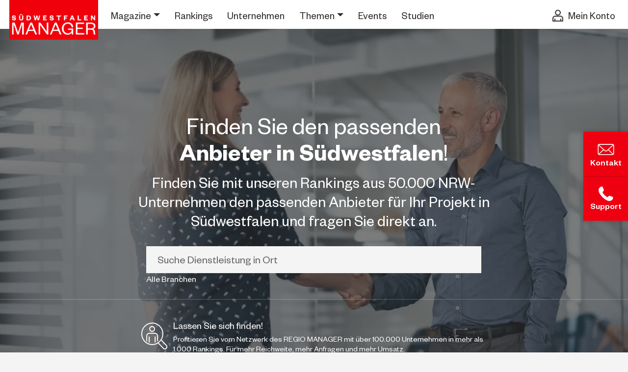

--- FILE ---
content_type: text/html; charset=UTF-8
request_url: https://www.regiomanager.de//suedwestfalen/
body_size: 36645
content:
<!DOCTYPE html>
<html lang="de" class="no-js">
<head>
    <script>
        document.documentElement.classList.remove('no-js');
    </script>
    <meta charset="utf-8">
    <meta name="viewport" content="width=device-width, initial-scale=1">

    <meta name="theme-color" content="#FFFFFF" media="(prefers-color-scheme: light)">
    <meta name="theme-color" content="#FFFFFF" media="(prefers-color-scheme: dark)">

            <link rel="preload" as="image" href="https://www.regiomanager.de/wp-content/themes/regiomanager/assets/img/regiomanager-mobil.jpg">
    
    <link rel="preload"
          href="https://www.regiomanager.de/wp-content/themes/regiomanager/assets/fonts/subset-FoundersGrotesk-Regular.woff2" as="font"
          type="font/woff2" crossorigin>
    <link rel="preload"
          href="https://www.regiomanager.de/wp-content/themes/regiomanager/assets/fonts/subset-FoundersGrotesk-Medium.woff2" as="font"
          type="font/woff2" crossorigin>


    <script>
        window.environment = {
                        location: '11509',
            industry: null,
        };
    </script>

    <script>
        var gaProperty = 'GTM-P96BFZG';
        // Disable tracking if the opt-out cookie exists.
        var disableStr = 'ga-disable-' + gaProperty;
        if (document.cookie.indexOf(disableStr + '=true') > -1) {
            window[disableStr] = true;
        }

        // Opt-out function
        function gaOptout() {
            document.cookie = disableStr + '=true; expires=Thu, 31 Dec 2099 23:59:59 UTC; path=/';
            window[disableStr] = true;
            alert('Google Analytics wurde deaktiviert');
        }
    </script>

    <title>Regio Manager - die regionalen Wirtschaftsmagazine für NRW</title>
	<style>img:is([sizes="auto" i], [sizes^="auto," i]) { contain-intrinsic-size: 3000px 1500px }</style>
	<meta name="dc.title" content="Regio Manager - die regionalen Wirtschaftsmagazine für NRW">
<meta name="dc.description" content="Finden Sie aus 50.000 NRW-Unternehmen den passenden Anbieter für Ihr Projekt und fragen Sie direkt an. 1.000 Rankings, 4.000 Unternehmer-Storys - für Ihre gute Entscheidung.">
<meta name="dc.relation" content="https://www.regiomanager.de/suedwestfalen/">
<meta name="dc.source" content="https://www.regiomanager.de/">
<meta name="dc.language" content="de_DE">
<meta name="description" content="Finden Sie aus 50.000 NRW-Unternehmen den passenden Anbieter für Ihr Projekt und fragen Sie direkt an. 1.000 Rankings, 4.000 Unternehmer-Storys - für Ihre gute Entscheidung.">
<meta name="robots" content="index, follow, max-snippet:-1, max-image-preview:large, max-video-preview:-1">
<link rel="canonical" href="https://www.regiomanager.de/">
<script id="website-schema" type="application/ld+json">{"@context":"https:\/\/schema.org","@type":"WebSite","name":"Regio Manager","alternateName":"Regio Manager","description":"","url":"https:\/\/www.regiomanager.de"}</script>
<meta property="og:url" content="https://www.regiomanager.de/suedwestfalen/">
<meta property="og:site_name" content="Regio Manager">
<meta property="og:locale" content="de_DE">
<meta property="og:type" content="website">
<meta property="og:title" content="Regio Manager - die regionalen Wirtschaftsmagazine für NRW">
<meta property="og:description" content="Finden Sie aus 50.000 NRW-Unternehmen den passenden Anbieter für Ihr Projekt und fragen Sie direkt an. 1.000 Rankings, 4.000 Unternehmer-Storys - für Ihre gute Entscheidung.">
<meta property="fb:pages" content="">
<meta property="fb:admins" content="">
<meta property="fb:app_id" content="">
<meta name="twitter:card" content="summary">
<meta name="twitter:site" content="">
<meta name="twitter:creator" content="">
<meta name="twitter:title" content="Regio Manager - die regionalen Wirtschaftsmagazine für NRW">
<meta name="twitter:description" content="Finden Sie aus 50.000 NRW-Unternehmen den passenden Anbieter für Ihr Projekt und fragen Sie direkt an. 1.000 Rankings, 4.000 Unternehmer-Storys - für Ihre gute Entscheidung.">
<script type="application/ld+json">{"@context":"https:\/\/schema.org","@type":"Organization","name":"Regio Manager","url":"https:\/\/www.regiomanager.de","alternateName":"Regio Manager","description":"Regio Manager"}</script>
<script type="application/ld+json">{"@context":"https:\/\/schema.org","@type":"LocalBusiness","@id":"https:\/\/www.regiomanager.de","name":"Regio Manager","telephone":"+49 231 51916172","address":{"@type":"PostalAddress","streetAddress":"Westfalendamm 78","addressLocality":"Dortmund","addressRegion":"North Rhine-Westphalia","postalCode":"44141","addressCountry":"Germany"},"geo":{"@type":"GeoCoordinates","latitude":"51.50246642044183","longitude":"7.488737883826693"},"openingHoursSpecification":[{"@type":"OpeningHoursSpecification","opens":"09:00:00","closes":"18:00:00","dayOfWeek":"https:\/\/schema.org\/Monday"},{"@type":"OpeningHoursSpecification","opens":"09:00:00","closes":"18:00:00","dayOfWeek":"https:\/\/schema.org\/Tuesday"},{"@type":"OpeningHoursSpecification","opens":"09:00:00","closes":"18:00:00","dayOfWeek":"https:\/\/schema.org\/Wednesday"},{"@type":"OpeningHoursSpecification","opens":"09:00:00","closes":"00:00:00","dayOfWeek":"https:\/\/schema.org\/Thursday"},{"@type":"OpeningHoursSpecification","opens":"09:00:00","closes":"18:00:00","dayOfWeek":"https:\/\/schema.org\/Friday"}]}</script>
<style id='classic-theme-styles-inline-css' type='text/css'>
/*! This file is auto-generated */
.wp-block-button__link{color:#fff;background-color:#32373c;border-radius:9999px;box-shadow:none;text-decoration:none;padding:calc(.667em + 2px) calc(1.333em + 2px);font-size:1.125em}.wp-block-file__button{background:#32373c;color:#fff;text-decoration:none}
</style>
<style id='wpseopress-local-business-style-inline-css' type='text/css'>
span.wp-block-wpseopress-local-business-field{margin-right:8px}

</style>
<style id='wpseopress-table-of-contents-style-inline-css' type='text/css'>
.wp-block-wpseopress-table-of-contents li.active>a{font-weight:bold}

</style>
<style id='global-styles-inline-css' type='text/css'>
:root{--wp--preset--aspect-ratio--square: 1;--wp--preset--aspect-ratio--4-3: 4/3;--wp--preset--aspect-ratio--3-4: 3/4;--wp--preset--aspect-ratio--3-2: 3/2;--wp--preset--aspect-ratio--2-3: 2/3;--wp--preset--aspect-ratio--16-9: 16/9;--wp--preset--aspect-ratio--9-16: 9/16;--wp--preset--color--black: #000000;--wp--preset--color--cyan-bluish-gray: #abb8c3;--wp--preset--color--white: #ffffff;--wp--preset--color--pale-pink: #f78da7;--wp--preset--color--vivid-red: #cf2e2e;--wp--preset--color--luminous-vivid-orange: #ff6900;--wp--preset--color--luminous-vivid-amber: #fcb900;--wp--preset--color--light-green-cyan: #7bdcb5;--wp--preset--color--vivid-green-cyan: #00d084;--wp--preset--color--pale-cyan-blue: #8ed1fc;--wp--preset--color--vivid-cyan-blue: #0693e3;--wp--preset--color--vivid-purple: #9b51e0;--wp--preset--gradient--vivid-cyan-blue-to-vivid-purple: linear-gradient(135deg,rgba(6,147,227,1) 0%,rgb(155,81,224) 100%);--wp--preset--gradient--light-green-cyan-to-vivid-green-cyan: linear-gradient(135deg,rgb(122,220,180) 0%,rgb(0,208,130) 100%);--wp--preset--gradient--luminous-vivid-amber-to-luminous-vivid-orange: linear-gradient(135deg,rgba(252,185,0,1) 0%,rgba(255,105,0,1) 100%);--wp--preset--gradient--luminous-vivid-orange-to-vivid-red: linear-gradient(135deg,rgba(255,105,0,1) 0%,rgb(207,46,46) 100%);--wp--preset--gradient--very-light-gray-to-cyan-bluish-gray: linear-gradient(135deg,rgb(238,238,238) 0%,rgb(169,184,195) 100%);--wp--preset--gradient--cool-to-warm-spectrum: linear-gradient(135deg,rgb(74,234,220) 0%,rgb(151,120,209) 20%,rgb(207,42,186) 40%,rgb(238,44,130) 60%,rgb(251,105,98) 80%,rgb(254,248,76) 100%);--wp--preset--gradient--blush-light-purple: linear-gradient(135deg,rgb(255,206,236) 0%,rgb(152,150,240) 100%);--wp--preset--gradient--blush-bordeaux: linear-gradient(135deg,rgb(254,205,165) 0%,rgb(254,45,45) 50%,rgb(107,0,62) 100%);--wp--preset--gradient--luminous-dusk: linear-gradient(135deg,rgb(255,203,112) 0%,rgb(199,81,192) 50%,rgb(65,88,208) 100%);--wp--preset--gradient--pale-ocean: linear-gradient(135deg,rgb(255,245,203) 0%,rgb(182,227,212) 50%,rgb(51,167,181) 100%);--wp--preset--gradient--electric-grass: linear-gradient(135deg,rgb(202,248,128) 0%,rgb(113,206,126) 100%);--wp--preset--gradient--midnight: linear-gradient(135deg,rgb(2,3,129) 0%,rgb(40,116,252) 100%);--wp--preset--font-size--small: 13px;--wp--preset--font-size--medium: 20px;--wp--preset--font-size--large: 36px;--wp--preset--font-size--x-large: 42px;--wp--preset--spacing--20: 0.44rem;--wp--preset--spacing--30: 0.67rem;--wp--preset--spacing--40: 1rem;--wp--preset--spacing--50: 1.5rem;--wp--preset--spacing--60: 2.25rem;--wp--preset--spacing--70: 3.38rem;--wp--preset--spacing--80: 5.06rem;--wp--preset--shadow--natural: 6px 6px 9px rgba(0, 0, 0, 0.2);--wp--preset--shadow--deep: 12px 12px 50px rgba(0, 0, 0, 0.4);--wp--preset--shadow--sharp: 6px 6px 0px rgba(0, 0, 0, 0.2);--wp--preset--shadow--outlined: 6px 6px 0px -3px rgba(255, 255, 255, 1), 6px 6px rgba(0, 0, 0, 1);--wp--preset--shadow--crisp: 6px 6px 0px rgba(0, 0, 0, 1);}:where(.is-layout-flex){gap: 0.5em;}:where(.is-layout-grid){gap: 0.5em;}body .is-layout-flex{display: flex;}.is-layout-flex{flex-wrap: wrap;align-items: center;}.is-layout-flex > :is(*, div){margin: 0;}body .is-layout-grid{display: grid;}.is-layout-grid > :is(*, div){margin: 0;}:where(.wp-block-columns.is-layout-flex){gap: 2em;}:where(.wp-block-columns.is-layout-grid){gap: 2em;}:where(.wp-block-post-template.is-layout-flex){gap: 1.25em;}:where(.wp-block-post-template.is-layout-grid){gap: 1.25em;}.has-black-color{color: var(--wp--preset--color--black) !important;}.has-cyan-bluish-gray-color{color: var(--wp--preset--color--cyan-bluish-gray) !important;}.has-white-color{color: var(--wp--preset--color--white) !important;}.has-pale-pink-color{color: var(--wp--preset--color--pale-pink) !important;}.has-vivid-red-color{color: var(--wp--preset--color--vivid-red) !important;}.has-luminous-vivid-orange-color{color: var(--wp--preset--color--luminous-vivid-orange) !important;}.has-luminous-vivid-amber-color{color: var(--wp--preset--color--luminous-vivid-amber) !important;}.has-light-green-cyan-color{color: var(--wp--preset--color--light-green-cyan) !important;}.has-vivid-green-cyan-color{color: var(--wp--preset--color--vivid-green-cyan) !important;}.has-pale-cyan-blue-color{color: var(--wp--preset--color--pale-cyan-blue) !important;}.has-vivid-cyan-blue-color{color: var(--wp--preset--color--vivid-cyan-blue) !important;}.has-vivid-purple-color{color: var(--wp--preset--color--vivid-purple) !important;}.has-black-background-color{background-color: var(--wp--preset--color--black) !important;}.has-cyan-bluish-gray-background-color{background-color: var(--wp--preset--color--cyan-bluish-gray) !important;}.has-white-background-color{background-color: var(--wp--preset--color--white) !important;}.has-pale-pink-background-color{background-color: var(--wp--preset--color--pale-pink) !important;}.has-vivid-red-background-color{background-color: var(--wp--preset--color--vivid-red) !important;}.has-luminous-vivid-orange-background-color{background-color: var(--wp--preset--color--luminous-vivid-orange) !important;}.has-luminous-vivid-amber-background-color{background-color: var(--wp--preset--color--luminous-vivid-amber) !important;}.has-light-green-cyan-background-color{background-color: var(--wp--preset--color--light-green-cyan) !important;}.has-vivid-green-cyan-background-color{background-color: var(--wp--preset--color--vivid-green-cyan) !important;}.has-pale-cyan-blue-background-color{background-color: var(--wp--preset--color--pale-cyan-blue) !important;}.has-vivid-cyan-blue-background-color{background-color: var(--wp--preset--color--vivid-cyan-blue) !important;}.has-vivid-purple-background-color{background-color: var(--wp--preset--color--vivid-purple) !important;}.has-black-border-color{border-color: var(--wp--preset--color--black) !important;}.has-cyan-bluish-gray-border-color{border-color: var(--wp--preset--color--cyan-bluish-gray) !important;}.has-white-border-color{border-color: var(--wp--preset--color--white) !important;}.has-pale-pink-border-color{border-color: var(--wp--preset--color--pale-pink) !important;}.has-vivid-red-border-color{border-color: var(--wp--preset--color--vivid-red) !important;}.has-luminous-vivid-orange-border-color{border-color: var(--wp--preset--color--luminous-vivid-orange) !important;}.has-luminous-vivid-amber-border-color{border-color: var(--wp--preset--color--luminous-vivid-amber) !important;}.has-light-green-cyan-border-color{border-color: var(--wp--preset--color--light-green-cyan) !important;}.has-vivid-green-cyan-border-color{border-color: var(--wp--preset--color--vivid-green-cyan) !important;}.has-pale-cyan-blue-border-color{border-color: var(--wp--preset--color--pale-cyan-blue) !important;}.has-vivid-cyan-blue-border-color{border-color: var(--wp--preset--color--vivid-cyan-blue) !important;}.has-vivid-purple-border-color{border-color: var(--wp--preset--color--vivid-purple) !important;}.has-vivid-cyan-blue-to-vivid-purple-gradient-background{background: var(--wp--preset--gradient--vivid-cyan-blue-to-vivid-purple) !important;}.has-light-green-cyan-to-vivid-green-cyan-gradient-background{background: var(--wp--preset--gradient--light-green-cyan-to-vivid-green-cyan) !important;}.has-luminous-vivid-amber-to-luminous-vivid-orange-gradient-background{background: var(--wp--preset--gradient--luminous-vivid-amber-to-luminous-vivid-orange) !important;}.has-luminous-vivid-orange-to-vivid-red-gradient-background{background: var(--wp--preset--gradient--luminous-vivid-orange-to-vivid-red) !important;}.has-very-light-gray-to-cyan-bluish-gray-gradient-background{background: var(--wp--preset--gradient--very-light-gray-to-cyan-bluish-gray) !important;}.has-cool-to-warm-spectrum-gradient-background{background: var(--wp--preset--gradient--cool-to-warm-spectrum) !important;}.has-blush-light-purple-gradient-background{background: var(--wp--preset--gradient--blush-light-purple) !important;}.has-blush-bordeaux-gradient-background{background: var(--wp--preset--gradient--blush-bordeaux) !important;}.has-luminous-dusk-gradient-background{background: var(--wp--preset--gradient--luminous-dusk) !important;}.has-pale-ocean-gradient-background{background: var(--wp--preset--gradient--pale-ocean) !important;}.has-electric-grass-gradient-background{background: var(--wp--preset--gradient--electric-grass) !important;}.has-midnight-gradient-background{background: var(--wp--preset--gradient--midnight) !important;}.has-small-font-size{font-size: var(--wp--preset--font-size--small) !important;}.has-medium-font-size{font-size: var(--wp--preset--font-size--medium) !important;}.has-large-font-size{font-size: var(--wp--preset--font-size--large) !important;}.has-x-large-font-size{font-size: var(--wp--preset--font-size--x-large) !important;}
:where(.wp-block-post-template.is-layout-flex){gap: 1.25em;}:where(.wp-block-post-template.is-layout-grid){gap: 1.25em;}
:where(.wp-block-columns.is-layout-flex){gap: 2em;}:where(.wp-block-columns.is-layout-grid){gap: 2em;}
:root :where(.wp-block-pullquote){font-size: 1.5em;line-height: 1.6;}
</style>
<link rel='stylesheet' id='contact-form-7-css' href='https://www.regiomanager.de/wp-content/plugins/contact-form-7/includes/css/styles.css?ver=6.1.1' type='text/css' media='all' />
<link rel='stylesheet' id='style-css' href='https://www.regiomanager.de/wp-content/themes/regiomanager/assets/css/style.min.css?ver=821c64a3' type='text/css' media='all' />
<link rel='stylesheet' id='wp_mailjet_form_builder_widget-widget-front-styles-css' href='https://www.regiomanager.de/wp-content/plugins/mailjet-for-wordpress/src/widgetformbuilder/css/front-widget.css?ver=6.1.5' type='text/css' media='all' />
<link rel='stylesheet' id='cookiefox-css' href='https://www.regiomanager.de/wp-content/plugins/cookiefox/assets/frontend/css/main.css?ver=1750521788' type='text/css' media='all' />
<script type="text/javascript" src="https://www.regiomanager.de/wp-includes/js/jquery/jquery.min.js?ver=3.7.1" id="jquery-core-js"></script>
<script type="text/javascript" src="https://www.regiomanager.de/wp-includes/js/jquery/jquery-migrate.min.js?ver=3.4.1" id="jquery-migrate-js"></script>
<script type="text/javascript" id="3d-flip-book-client-locale-loader-js-extra">
/* <![CDATA[ */
var FB3D_CLIENT_LOCALE = {"ajaxurl":"https:\/\/www.regiomanager.de\/wp-admin\/admin-ajax.php","dictionary":{"Table of contents":"Table of contents","Close":"Close","Bookmarks":"Bookmarks","Thumbnails":"Thumbnails","Search":"Search","Share":"Share","Facebook":"Facebook","Twitter":"Twitter","Email":"Email","Play":"Play","Previous page":"Previous page","Next page":"Next page","Zoom in":"Zoom in","Zoom out":"Zoom out","Fit view":"Fit view","Auto play":"Auto play","Full screen":"Full screen","More":"More","Smart pan":"Smart pan","Single page":"Single page","Sounds":"Sounds","Stats":"Stats","Print":"Print","Download":"Download","Goto first page":"Goto first page","Goto last page":"Goto last page"},"images":"https:\/\/www.regiomanager.de\/wp-content\/plugins\/interactive-3d-flipbook-powered-physics-engine\/assets\/images\/","jsData":{"urls":[],"posts":{"ids_mis":[],"ids":[]},"pages":[],"firstPages":[],"bookCtrlProps":[],"bookTemplates":[]},"key":"3d-flip-book","pdfJS":{"pdfJsLib":"https:\/\/www.regiomanager.de\/wp-content\/plugins\/interactive-3d-flipbook-powered-physics-engine\/assets\/js\/pdf.min.js?ver=4.3.136","pdfJsWorker":"https:\/\/www.regiomanager.de\/wp-content\/plugins\/interactive-3d-flipbook-powered-physics-engine\/assets\/js\/pdf.worker.js?ver=4.3.136","stablePdfJsLib":"https:\/\/www.regiomanager.de\/wp-content\/plugins\/interactive-3d-flipbook-powered-physics-engine\/assets\/js\/stable\/pdf.min.js?ver=2.5.207","stablePdfJsWorker":"https:\/\/www.regiomanager.de\/wp-content\/plugins\/interactive-3d-flipbook-powered-physics-engine\/assets\/js\/stable\/pdf.worker.js?ver=2.5.207","pdfJsCMapUrl":"https:\/\/www.regiomanager.de\/wp-content\/plugins\/interactive-3d-flipbook-powered-physics-engine\/assets\/cmaps\/"},"cacheurl":"https:\/\/www.regiomanager.de\/wp-content\/uploads\/3d-flip-book\/cache\/","pluginsurl":"https:\/\/www.regiomanager.de\/wp-content\/plugins\/","pluginurl":"https:\/\/www.regiomanager.de\/wp-content\/plugins\/interactive-3d-flipbook-powered-physics-engine\/","thumbnailSize":{"width":"250","height":"250"},"version":"1.16.16"};
/* ]]> */
</script>
<script type="text/javascript" src="https://www.regiomanager.de/wp-content/plugins/interactive-3d-flipbook-powered-physics-engine/assets/js/client-locale-loader.js?ver=1.16.16" id="3d-flip-book-client-locale-loader-js" async="async" data-wp-strategy="async"></script>
<script type="text/javascript" src="https://www.regiomanager.de/wp-content/themes/regiomanager/assets/js/analytics-enhanced.min.js?ver=821c64a3" id="analytics-enhanced-js" defer="defer" data-wp-strategy="defer"></script>
<script type="text/javascript" src="https://www.regiomanager.de/wp-content/themes/regiomanager/assets/js/font.min.js?ver=821c64a3" id="font-js" defer="defer" data-wp-strategy="defer"></script>
<link rel="https://api.w.org/" href="https://www.regiomanager.de/wp-json/" /><link rel="alternate" title="JSON" type="application/json" href="https://www.regiomanager.de/wp-json/wp/v2/pages/7" />                            <style>/* TEXT */
.texttrennung {hyphens: auto;}

/* PADDING ALL SIDES */
.pad-s{padding: clamp(1rem, 0.7692rem + 1.0256vw, 1.5rem);}
.pad-m{padding: clamp(1.5rem, 1.2692rem + 1.0256vw, 2rem);}
.pad-l{padding: clamp(2rem, 1.5385rem + 2.0513vw, 3rem);}

/* PADDING TOP & BOTTOM */
/* Improved code */
.pad-tb-s{padding: clamp(1.5rem, 1.0385rem + 2.0513vw, 2.5rem) 0;}
.pad-tb-m{padding: clamp(4rem, 3.5385rem + 2.0513vw, 5rem) 0;}
.pad-tb-l{padding: clamp(7rem, 6.5385rem + 2.0513vw, 8rem) 0;}

/* PADDING TOP */
.pad-t-s{padding-top: clamp(1.5rem, 1.0385rem + 2.0513vw, 2.5rem);}
.pad-t-m{padding-top: clamp(4rem, 3.5385rem + 2.0513vw, 5rem);}
.pad-t-l{padding-top: clamp(7rem, 6.5385rem + 2.0513vw, 8rem);}

/* PADDING BOTTOM */
.pad-b-s{padding-bottom: clamp(1.5rem, 1.0385rem + 2.0513vw, 2.5rem);}
.pad-b-m{padding-bottom: clamp(4rem, 3.5385rem + 2.0513vw, 5rem);}
.pad-b-l{padding-bottom: clamp(7rem, 6.5385rem + 2.0513vw, 8rem);}

/* BLUR BACKGROUND */

.blur-bg {
    background: rgba(255, 255, 255, 0.3);
    border-radius: 16px;
    box-shadow: 0 4px 20px rgba(0, 0, 0, 0.05);
    backdrop-filter: blur(4px);
    -webkit-backdrop-filter: blur(4px);
    border: 1px solid rgba(220, 12, 35, 0.4);
}

/* ARROW ANIMATIONS */
@media screen and (min-width: 768px) {
  .arrow-animation .elementor-button-icon svg,
  .contact-form .elementor-button-icon svg {
    transform: rotate(-45deg);
    height: 24px;
    width: 24px;
    transition: all 0.2s ease-in-out;
  }

  .arrow-animation:hover .elementor-button-icon svg,
  .contact-form .elementor-button:hover .elementor-button-icon svg {
    transform: rotate(0);
  }
}</style>
                            <script>window.assetsVersion = "821c64a3";</script><meta name="generator" content="Elementor 3.33.4; features: additional_custom_breakpoints; settings: css_print_method-external, google_font-disabled, font_display-swap">
			<style>
				.e-con.e-parent:nth-of-type(n+4):not(.e-lazyloaded):not(.e-no-lazyload),
				.e-con.e-parent:nth-of-type(n+4):not(.e-lazyloaded):not(.e-no-lazyload) * {
					background-image: none !important;
				}
				@media screen and (max-height: 1024px) {
					.e-con.e-parent:nth-of-type(n+3):not(.e-lazyloaded):not(.e-no-lazyload),
					.e-con.e-parent:nth-of-type(n+3):not(.e-lazyloaded):not(.e-no-lazyload) * {
						background-image: none !important;
					}
				}
				@media screen and (max-height: 640px) {
					.e-con.e-parent:nth-of-type(n+2):not(.e-lazyloaded):not(.e-no-lazyload),
					.e-con.e-parent:nth-of-type(n+2):not(.e-lazyloaded):not(.e-no-lazyload) * {
						background-image: none !important;
					}
				}
			</style>
			<!--<script src="/assets/js/analytics-enhanced.js" defer></script>-->

<!--<script src="https://analytics.ahrefs.com/analytics.js" data-key="KXizZRWzwkN7i9DAPpwlWA" async></script>-->

<!--<script type="text/javascript">
_linkedin_partner_id = "2041625";
window._linkedin_data_partner_ids = window._linkedin_data_partner_ids || [];
window._linkedin_data_partner_ids.push(_linkedin_partner_id);
</script><script type="text/javascript">
(function(l) {
if (!l){window.lintrk = function(a,b){window.lintrk.q.push([a,b])};
window.lintrk.q=[]}
var s = document.getElementsByTagName("script")[0];
var b = document.createElement("script");
b.type = "text/javascript";b.async = true;
b.src = "https://snap.licdn.com/li.lms-analytics/insight.min.js";
s.parentNode.insertBefore(b, s);})(window.lintrk);
</script>
<noscript>
<img height="1" width="1" style="display:none;" alt="" src="https://px.ads.linkedin.com/collect/?pid=2041625&fmt=gif" />
</noscript>-->





<link rel="icon" href="https://www.regiomanager.de/wp-content/uploads/2024/02/cropped-regio_web_button-1-32x32.jpg" sizes="32x32" />
<link rel="icon" href="https://www.regiomanager.de/wp-content/uploads/2024/02/cropped-regio_web_button-1-192x192.jpg" sizes="192x192" />
<link rel="apple-touch-icon" href="https://www.regiomanager.de/wp-content/uploads/2024/02/cropped-regio_web_button-1-180x180.jpg" />
<meta name="msapplication-TileImage" content="https://www.regiomanager.de/wp-content/uploads/2024/02/cropped-regio_web_button-1-270x270.jpg" />
		<style type="text/css" id="wp-custom-css">
			a.cmplz-link.cookie-statement {
    display: none;
}



		</style>
				<style>
			.cookiefox{
				--cookiefox--font-family: inherit;
				--cookiefox--background: #ffffff;
				--cookiefox--color-text-primary: #000000;
				--cookiefox--color-text-secondary: #767676;
				--cookiefox--color-button-primary: #3D854F;
				--cookiefox--color-button-secondary: #767676;
				--cookiefox__button--border-radius: 5px;
			}
		</style>
		
    
</head>
<body class="home wp-singular page-template-default page page-id-7 wp-custom-logo wp-theme-regiomanager preload has_mobile-cta-bar elementor-default elementor-kit-365305">


    <div class="contact-fixed">
        <div class="row flex-lg-column m-lg-0">
                            <div class="col-6 p-0">
                    <a href="mailto:kontakt@regiomanager.de" rel="noopener" class="btn btn-primary">
                        <i class="icon icon-mail"></i> Kontakt                    </a>
                </div>
                                            <div class="col-6 p-0">
                    <a href="tel:+492012942672" class="btn btn-primary">
                        <i class="icon icon-phone-filled"></i> Support                    </a>
                </div>
                    </div>
    </div>

<div id="main" class="">
    <header id="header">
        <div class="container-fluid">
            <nav class="navbar navbar-expand-lg navbar-dark">
                <div class="logo">
                    <a href="https://www.regiomanager.de/suedwestfalen/" class="custom-logo-link" rel="home" aria-current="page"><img width="209" height="57" src="https://www.regiomanager.de/wp-content/uploads/2023/08/suedwestfalen-manager.png" class="custom-logo" alt="" loading="eager" decoding="async" /></a>                </div>

                <div class="collapse navbar-collapse" id="navbarContent">
                                        <ul data-menu="regio-main-nav" class="navbar-nav" itemscope
                        itemtype="http://www.schema.org/SiteNavigationElement">
                        <li  id="menu-item-203433"  class="menu-item menu-item-type-custom menu-item-object-custom current-menu-item menu-item-home menu-item-has-children dropdown active menu-item-203433 nav-item" data-childcount='9' data-childcols='3'><a href='#' data-href='https://www.regiomanager.de/' data-bs-toggle='dropdown' aria-haspopup='true' aria-expanded='false' class='dropdown-toggle nav-link' id='menu-item-dropdown-203433'>Magazine</a>
<ul class="dropdown-menu" aria-labelledby="menu-item-dropdown-203433">
	<li  id="menu-item-203432"  class="menu-item menu-item-type-custom menu-item-object-custom menu-item-203432 nav-item"  ><a href='https://www.regiomanager.de/deutschland/' class='dropdown-item'>Deutschland Manager</a></li>
	<li  id="menu-item-203434"  class="menu-item menu-item-type-custom menu-item-object-custom menu-item-203434 nav-item"  ><a href='https://www.regiomanager.de/koeln-bonn-aachen/' class='dropdown-item'>Köln/Bonn/Aachen Manager</a></li>
	<li  id="menu-item-203435"  class="menu-item menu-item-type-custom menu-item-object-custom menu-item-203435 nav-item"  ><a href='https://www.regiomanager.de/muensterland/' class='dropdown-item'>Münsterland Manager</a></li>
	<li  id="menu-item-203436"  class="menu-item menu-item-type-custom menu-item-object-custom menu-item-203436 nav-item"  ><a href='https://www.regiomanager.de/niederrhein/' class='dropdown-item'>Niederrhein Manager</a></li>
	<li  id="menu-item-203437"  class="menu-item menu-item-type-custom menu-item-object-custom menu-item-203437 nav-item"  ><a href='https://www.regiomanager.de/nrw/' class='dropdown-item'>Nordrhein-Westfalen Manager</a></li>
	<li  id="menu-item-203438"  class="menu-item menu-item-type-custom menu-item-object-custom menu-item-203438 nav-item"  ><a href='https://www.regiomanager.de/ostwestfalen-lippe/' class='dropdown-item'>Ostwestfalen-Lippe Manager</a></li>
	<li  id="menu-item-203439"  class="menu-item menu-item-type-custom menu-item-object-custom menu-item-203439 nav-item"  ><a href='https://www.regiomanager.de/revier/' class='dropdown-item'>Revier Manager</a></li>
	<li  id="menu-item-203440"  class="menu-item menu-item-type-custom menu-item-object-custom menu-item-203440 nav-item"  ><a href='https://www.regiomanager.de/rhein-wupper/' class='dropdown-item'>Rhein-Wupper Manager</a></li>
	<li  id="menu-item-203441"  class="menu-item menu-item-type-custom menu-item-object-custom menu-item-203441 nav-item"  ><a href='https://www.regiomanager.de/suedwestfalen/' class='dropdown-item'>Südwestfalen Manager</a></li>
</ul>
</li>
<li  id="menu-item-32"  class="menu-item menu-item-type-post_type menu-item-object-page menu-item-32 nav-item"  ><a href='https://www.regiomanager.de/suedwestfalen/branchen/' class='nav-link'>Rankings</a></li>
<li  id="menu-item-141289"  class="menu-item menu-item-type-post_type menu-item-object-page menu-item-141289 nav-item"  ><a href='https://www.regiomanager.de/suedwestfalen/anbietersuche/' class='nav-link'>Unternehmen</a></li>
<li  id="menu-item-208681"  class="menu-item menu-item-type-post_type menu-item-object-page dropdown menu-item-208681 nav-item"  ><a href='#' data-href='https://www.regiomanager.de/suedwestfalen/artikel/' data-bs-toggle='dropdown' aria-haspopup='true' aria-expanded='false' class='dropdown-toggle nav-link' id='menu-item-dropdown-208681'>Themen</a><ul class="dropdown-menu"><li class="menu-item nav-item"><a href="https://www.regiomanager.de/suedwestfalen/artikel/?category=buero-arbeitswelt" class="dropdown-item">Büro &amp; Arbeitswelt</a></li><li class="menu-item nav-item"><a href="https://www.regiomanager.de/suedwestfalen/artikel/?category=digital" class="dropdown-item">Digital</a></li><li class="menu-item nav-item"><a href="https://www.regiomanager.de/suedwestfalen/artikel/?category=event" class="dropdown-item">Event</a></li><li class="menu-item nav-item"><a href="https://www.regiomanager.de/suedwestfalen/artikel/?category=handel" class="dropdown-item">Handel</a></li><li class="menu-item nav-item"><a href="https://www.regiomanager.de/suedwestfalen/artikel/?category=immobilien-ausfuehrung" class="dropdown-item">Immobilien (Ausführung)</a></li><li class="menu-item nav-item"><a href="https://www.regiomanager.de/suedwestfalen/artikel/?category=immobilien-dienstleistungen" class="dropdown-item">Immobilien (Dienstleistungen)</a></li><li class="menu-item nav-item"><a href="https://www.regiomanager.de/suedwestfalen/artikel/?category=immobilien-technik" class="dropdown-item">Immobilien (Technik)</a></li><li class="menu-item nav-item"><a href="https://www.regiomanager.de/suedwestfalen/artikel/?category=insolvenzen" class="dropdown-item">Insolvenzen</a></li><li class="menu-item nav-item"><a href="https://www.regiomanager.de/suedwestfalen/artikel/?category=karriere" class="dropdown-item">Karriere</a></li><li class="menu-item nav-item"><a href="https://www.regiomanager.de/suedwestfalen/artikel/?category=kolumne" class="dropdown-item">Kolumne</a></li><li class="menu-item nav-item"><a href="https://www.regiomanager.de/suedwestfalen/artikel/?category=management" class="dropdown-item">Management</a></li><li class="menu-item nav-item"><a href="https://www.regiomanager.de/suedwestfalen/artikel/?category=marketing-vertrieb" class="dropdown-item">Marketing/Vertrieb</a></li><li class="menu-item nav-item"><a href="https://www.regiomanager.de/suedwestfalen/artikel/?category=mobilitaet-logistik" class="dropdown-item">Mobilität &amp; Logistik</a></li><li class="menu-item nav-item"><a href="https://www.regiomanager.de/suedwestfalen/artikel/?category=nachhaltigkeit" class="dropdown-item">Nachhaltigkeit</a></li><li class="menu-item nav-item"><a href="https://www.regiomanager.de/suedwestfalen/artikel/?category=namen-nachrichten" class="dropdown-item">Namen &amp; Nachrichten</a></li><li class="menu-item nav-item"><a href="https://www.regiomanager.de/suedwestfalen/artikel/?category=personal" class="dropdown-item">Personal</a></li><li class="menu-item nav-item"><a href="https://www.regiomanager.de/suedwestfalen/artikel/?category=privat" class="dropdown-item">Privat</a></li><li class="menu-item nav-item"><a href="https://www.regiomanager.de/suedwestfalen/artikel/?category=produktion" class="dropdown-item">Produktion</a></li><li class="menu-item nav-item"><a href="https://www.regiomanager.de/suedwestfalen/artikel/?category=recht-finanzen" class="dropdown-item">Recht &amp; Finanzen</a></li><li class="menu-item nav-item"><a href="https://www.regiomanager.de/suedwestfalen/artikel/?category=sonder-themen" class="dropdown-item">Sonder-Themen</a></li><li class="menu-item nav-item"><a href="https://www.regiomanager.de/suedwestfalen/artikel/?category=sonstige-dienstleistungen" class="dropdown-item">Sonstige Dienstleistungen</a></li><li class="menu-item nav-item"><a href="https://www.regiomanager.de/suedwestfalen/artikel/?category=titelportraet" class="dropdown-item">Titelporträt</a></li><li class="menu-item nav-item"><a href="https://www.regiomanager.de/suedwestfalen/artikel/?category=ver-und-entsorgung" class="dropdown-item">Ver- und Entsorgung</a></li></ul></li>
<li  id="menu-item-335396"  class="menu-item menu-item-type-custom menu-item-object-custom menu-item-335396 nav-item"  ><a href='https://events.regiomanager.de/' class='nav-link'>Events</a></li>
<li  id="menu-item-360087"  class="menu-item menu-item-type-post_type menu-item-object-page menu-item-360087 nav-item"  ><a href='https://www.regiomanager.de/suedwestfalen/studien/' class='nav-link'>Studien</a></li>
                    </ul>
                </div>

                
                <a href="https://www.regiomanager.de/account/dashboard/"
                   class="account-link ">
                    <i class="icon icon-user"></i>
                    <span>Mein Konto</span>
                </a>

                <button class="navbar-toggler collapsed" type="button" data-bs-toggle="collapse"
                        data-bs-target="#navbarContent" aria-controls="navbarContent" aria-expanded="false"
                        aria-label="Hauptnavigation öffnen/schließen">
                    <span class="navbar-toggler-icon"></span>
                </button>
            </nav>
        </div>
    </header>

<div class="block-type-01">
    <div class="image">
        <picture>
            <source media="(min-width: 576px)" srcset="https://www.regiomanager.de/wp-content/themes/regiomanager/assets/img/regiomanager.jpg"/>
            <img loading="eager" src="https://www.regiomanager.de/wp-content/themes/regiomanager/assets/img/regiomanager-mobil.jpg" alt="Regiomanager"/>
        </picture>
    </div>
    <div class="text text-white">
        <div class="container-fluid">
            <div class="row justify-content-center">
                <div class="col-lg-8 col-xl-7">
                    <h1 class="mb-1">
                        Finden Sie den passenden<br />
                        <strong>Anbieter in Südwestfalen</strong>!
                    </h1>
                    <h2 class="h5 mb-3">
                        Finden Sie mit unseren Rankings aus 50.000 NRW-Unternehmen den passenden Anbieter für Ihr Projekt in Südwestfalen und fragen Sie direkt an.
                    </h2>

                        <div class="search-wrapper " itemscope
         itemtype="https://schema.org/WebSite">
        <meta itemprop="url" content="https://www.regiomanager.de/"/>
        <form role="search" aria-label="Auf Regiomanager suchen"
              method="get" class="regio-search-form ranking-search-form position-relative frontpage-search-form"
              action="https://www.regiomanager.de/" itemprop="potentialAction" itemscope
              itemtype="https://schema.org/SearchAction"
              onSubmit="return false;"
        >
                            <input type="hidden" name="magazine" value="11509" />
                        <label class="search-label w-100">
                <span class="visually-hidden">Wonach suchen Sie:</span>
                <input type="search" class="search-field"
                       autocomplete="off"
                       itemprop="query-input"
                       placeholder="Suche Dienstleistung in Ort"
                       value="" name="s"
                       title="Suchbegriff eingeben"/>
            </label>
            <div class="autocomplete-results"></div>
        </form>
                <p class="text-start">
            <a href="https://www.regiomanager.de/suedwestfalen/branchen/" class="text-white">
                Alle Branchen            </a>
        </p>
            </div>
                </div>
            </div>
            <hr class="divider is-full-width d-none d-md-block mt-0 mb-4 mx-0">
            <div class="row justify-content-center">
                <div class="col-sm-10 col-md-7">
                    <div class="block-icon d-flex">
                        <i class="icon icon-user-search"></i>
                        <div>
                            <p><strong class="fw-normal">Lassen Sie sich finden!</strong></p>
                            <p>Profitieren Sie vom Netzwerk des REGIO MANAGER mit über 100.000 Unternehmen in mehr als 1.000 Rankings. Für mehr Reichweite, mehr Anfragen und mehr Umsatz.</p>
                            <a href="https://www.regiomanager.de/suedwestfalen/anbietersuche/"
                               rel="noopener" class="btn btn-primary btn-sm px-1">Jetzt registrieren</a>
                        </div>
                    </div>
                </div>
            </div>
        </div>
    </div>
</div>


<div class="block-type-02 bg-white">
    <div class="container-fluid">
        <div class="block-header">
            <div class="row justify-content-center">
                <div class="col-lg-10 col-xl-8">
                    <h2>
                        <span>REGIO MANAGER</span>
                        Die regionalen Wirtschaftsmagazine in Südwestfalen                    </h2>
                    <p>
                        100% Business in Südwestfalen: die Rankings der bedeutendsten B2B-Branchen,
                        die Porträts der wichtigsten Unternehmen und die spannendsten Know-how-Artikel, die Sie als
                        Unternehmer noch erfolgreicher machen.
                    </p>
                </div>
            </div>
        </div>
            <div class="swiper-container-01">
        <div class="slider slider-type-1" data-slider="1">
            <div class="swiper-wrapper">
                                    <div class="swiper-slide">
                        <div class="card card--type-01">
                                                        <a href="https://www.regiomanager.de/suedwestfalen/ausgabe/2025-06" rel="noopener" class="stretched-link">
                                <span class="visually-hidden">Südwestfalen Manager 2025/06Südwestfalen Manager</span>
                            </a>
                            <div class="card-img-top">
                                <img src="https://www.regiomanager.de/wp-content/uploads/2026/01/swm_2506_cover-294x416.jpg" loading="lazy" class="img-fluid w-auto d-inline-block" />                            </div>
                            <div class="card-body">
                                <p class="date">06/2025</p>
                                <p class="title">Südwestfalen Manager</p>
                            </div>
                        </div>
                    </div>
                                        <div class="swiper-slide">
                        <div class="card card--type-01">
                                                        <a href="https://www.regiomanager.de/suedwestfalen/ausgabe/2025-05" rel="noopener" class="stretched-link">
                                <span class="visually-hidden">Südwestfalen Manager 2025/05Südwestfalen Manager</span>
                            </a>
                            <div class="card-img-top">
                                <img src="https://www.regiomanager.de/wp-content/uploads/2025/11/swm_2505_cover-294x416.jpg" loading="lazy" class="img-fluid w-auto d-inline-block" />                            </div>
                            <div class="card-body">
                                <p class="date">05/2025</p>
                                <p class="title">Südwestfalen Manager</p>
                            </div>
                        </div>
                    </div>
                                        <div class="swiper-slide">
                        <div class="card card--type-01">
                                                        <a href="https://www.regiomanager.de/suedwestfalen/ausgabe/2025-04" rel="noopener" class="stretched-link">
                                <span class="visually-hidden">Südwestfalen Manager 2025/04Südwestfalen Manager</span>
                            </a>
                            <div class="card-img-top">
                                <img src="https://www.regiomanager.de/wp-content/uploads/2025/09/swm_2504_cover-294x416.jpg" loading="lazy" class="img-fluid w-auto d-inline-block" />                            </div>
                            <div class="card-body">
                                <p class="date">04/2025</p>
                                <p class="title">Südwestfalen Manager</p>
                            </div>
                        </div>
                    </div>
                                        <div class="swiper-slide">
                        <div class="card card--type-01">
                                                        <a href="https://www.regiomanager.de/suedwestfalen/ausgabe/2025-03" rel="noopener" class="stretched-link">
                                <span class="visually-hidden">Südwestfalen Manager 2025/03Südwestfalen Manager</span>
                            </a>
                            <div class="card-img-top">
                                <img src="https://www.regiomanager.de/wp-content/uploads/2025/07/swm_2503_cover-294x416.jpg" loading="lazy" class="img-fluid w-auto d-inline-block" />                            </div>
                            <div class="card-body">
                                <p class="date">03/2025</p>
                                <p class="title">Südwestfalen Manager</p>
                            </div>
                        </div>
                    </div>
                                        <div class="swiper-slide">
                        <div class="card card--type-01">
                                                        <a href="https://www.regiomanager.de/suedwestfalen/ausgabe/2025-02" rel="noopener" class="stretched-link">
                                <span class="visually-hidden">Südwestfalen Manager 2025/02Südwestfalen Manager</span>
                            </a>
                            <div class="card-img-top">
                                <img src="https://www.regiomanager.de/wp-content/uploads/2025/05/swm_2502_titel-294x416.jpg" loading="lazy" class="img-fluid w-auto d-inline-block" />                            </div>
                            <div class="card-body">
                                <p class="date">02/2025</p>
                                <p class="title">Südwestfalen Manager</p>
                            </div>
                        </div>
                    </div>
                                        <div class="swiper-slide">
                        <div class="card card--type-01">
                                                        <a href="https://www.regiomanager.de/suedwestfalen/ausgabe/2025-01" rel="noopener" class="stretched-link">
                                <span class="visually-hidden">Südwestfalen Manager 2025/01Südwestfalen Manager</span>
                            </a>
                            <div class="card-img-top">
                                <img src="https://www.regiomanager.de/wp-content/uploads/2025/03/swm_2501_titel-294x416.jpg" loading="lazy" class="img-fluid w-auto d-inline-block" />                            </div>
                            <div class="card-body">
                                <p class="date">01/2025</p>
                                <p class="title">Südwestfalen Manager</p>
                            </div>
                        </div>
                    </div>
                                        <div class="swiper-slide">
                        <div class="card card--type-01">
                                                        <a href="https://www.regiomanager.de/suedwestfalen/ausgabe/2024-06" rel="noopener" class="stretched-link">
                                <span class="visually-hidden">Südwestfalen Manager 2024/06Südwestfalen Manager</span>
                            </a>
                            <div class="card-img-top">
                                <img src="https://www.regiomanager.de/wp-content/uploads/2025/01/swm_2406_cover-294x416.jpg" loading="lazy" class="img-fluid w-auto d-inline-block" />                            </div>
                            <div class="card-body">
                                <p class="date">06/2024</p>
                                <p class="title">Südwestfalen Manager</p>
                            </div>
                        </div>
                    </div>
                                        <div class="swiper-slide">
                        <div class="card card--type-01">
                                                        <a href="https://www.regiomanager.de/suedwestfalen/ausgabe/2024-05" rel="noopener" class="stretched-link">
                                <span class="visually-hidden">Südwestfalen Manager 2024/05Südwestfalen Manager</span>
                            </a>
                            <div class="card-img-top">
                                <img src="https://www.regiomanager.de/wp-content/uploads/2024/11/swm_2405_titel-294x416.jpg" loading="lazy" class="img-fluid w-auto d-inline-block" />                            </div>
                            <div class="card-body">
                                <p class="date">05/2024</p>
                                <p class="title">Südwestfalen Manager</p>
                            </div>
                        </div>
                    </div>
                                        <div class="swiper-slide">
                        <div class="card card--type-01">
                                                        <a href="https://www.regiomanager.de/suedwestfalen/ausgabe/2024-04" rel="noopener" class="stretched-link">
                                <span class="visually-hidden">Südwestfalen Manager 2024/04Südwestfalen Manager</span>
                            </a>
                            <div class="card-img-top">
                                <img src="https://www.regiomanager.de/wp-content/uploads/2024/09/swm_2404_cover-294x416.jpg" loading="lazy" class="img-fluid w-auto d-inline-block" />                            </div>
                            <div class="card-body">
                                <p class="date">04/2024</p>
                                <p class="title">Südwestfalen Manager</p>
                            </div>
                        </div>
                    </div>
                                        <div class="swiper-slide">
                        <div class="card card--type-01">
                                                        <a href="https://www.regiomanager.de/suedwestfalen/ausgabe/2024-03" rel="noopener" class="stretched-link">
                                <span class="visually-hidden">Südwestfalen Manager 2024/03Südwestfalen Manager</span>
                            </a>
                            <div class="card-img-top">
                                <img src="https://www.regiomanager.de/wp-content/uploads/2024/07/swm_2403_cover-294x416.jpg" loading="lazy" class="img-fluid w-auto d-inline-block" />                            </div>
                            <div class="card-body">
                                <p class="date">03/2024</p>
                                <p class="title">Südwestfalen Manager</p>
                            </div>
                        </div>
                    </div>
                                        <div class="swiper-slide">
                        <div class="card card--type-01">
                                                        <a href="https://www.regiomanager.de/suedwestfalen/ausgabe/2024-02" rel="noopener" class="stretched-link">
                                <span class="visually-hidden">Südwestfalen Manager 2024/02Südwestfalen Manager</span>
                            </a>
                            <div class="card-img-top">
                                <img src="https://www.regiomanager.de/wp-content/uploads/2024/06/swm_2402-294x416.jpg" loading="lazy" class="img-fluid w-auto d-inline-block" />                            </div>
                            <div class="card-body">
                                <p class="date">02/2024</p>
                                <p class="title">Südwestfalen Manager</p>
                            </div>
                        </div>
                    </div>
                                        <div class="swiper-slide">
                        <div class="card card--type-01">
                                                        <a href="https://www.regiomanager.de/suedwestfalen/ausgabe/2023-03-2" rel="noopener" class="stretched-link">
                                <span class="visually-hidden">Südwestfalen Manager 2024/01Südwestfalen Manager</span>
                            </a>
                            <div class="card-img-top">
                                <img src="https://www.regiomanager.de/wp-content/uploads/2024/04/swm_2401_titel-294x416.jpg" loading="lazy" class="img-fluid w-auto d-inline-block" />                            </div>
                            <div class="card-body">
                                <p class="date">01/2024</p>
                                <p class="title">Südwestfalen Manager</p>
                            </div>
                        </div>
                    </div>
                                        <div class="swiper-slide">
                        <div class="card card--type-01">
                                                        <a href="https://www.regiomanager.de/suedwestfalen/ausgabe/2023-06" rel="noopener" class="stretched-link">
                                <span class="visually-hidden">Südwestfalen Manager 2023/06Südwestfalen Manager</span>
                            </a>
                            <div class="card-img-top">
                                <img src="https://www.regiomanager.de/wp-content/uploads/2024/01/swm_2306_titel-294x416.jpg" loading="lazy" class="img-fluid w-auto d-inline-block" />                            </div>
                            <div class="card-body">
                                <p class="date">06/2023</p>
                                <p class="title">Südwestfalen Manager</p>
                            </div>
                        </div>
                    </div>
                                        <div class="swiper-slide">
                        <div class="card card--type-01">
                                                        <a href="https://www.regiomanager.de/suedwestfalen/ausgabe/2023-05" rel="noopener" class="stretched-link">
                                <span class="visually-hidden">Südwestfalen Manager 2023/05Südwestfalen Manager</span>
                            </a>
                            <div class="card-img-top">
                                <img src="https://www.regiomanager.de/wp-content/uploads/2023/12/swm_2305-294x416.jpg" loading="lazy" class="img-fluid w-auto d-inline-block" />                            </div>
                            <div class="card-body">
                                <p class="date">05/2023</p>
                                <p class="title">Südwestfalen Manager</p>
                            </div>
                        </div>
                    </div>
                                        <div class="swiper-slide">
                        <div class="card card--type-01">
                                                        <a href="https://www.regiomanager.de/suedwestfalen/ausgabe/2023-04" rel="noopener" class="stretched-link">
                                <span class="visually-hidden">Südwestfalen Manager 2023/04Südwestfalen Manager</span>
                            </a>
                            <div class="card-img-top">
                                <img src="https://www.regiomanager.de/wp-content/uploads/2023/12/swm_2304_titel-294x416.jpg" loading="lazy" class="img-fluid w-auto d-inline-block" />                            </div>
                            <div class="card-body">
                                <p class="date">04/2023</p>
                                <p class="title">Südwestfalen Manager</p>
                            </div>
                        </div>
                    </div>
                                        <div class="swiper-slide">
                        <div class="card card--type-01">
                                                        <a href="https://www.regiomanager.de/suedwestfalen/ausgabe/2023-03" rel="noopener" class="stretched-link">
                                <span class="visually-hidden">Südwestfalen Manager 2023/03Südwestfalen Manager</span>
                            </a>
                            <div class="card-img-top">
                                <img src="https://www.regiomanager.de/wp-content/uploads/2023/09/swm_2303_cover-294x416.jpg" loading="lazy" class="img-fluid w-auto d-inline-block" />                            </div>
                            <div class="card-body">
                                <p class="date">03/2023</p>
                                <p class="title">Südwestfalen Manager</p>
                            </div>
                        </div>
                    </div>
                                        <div class="swiper-slide">
                        <div class="card card--type-01">
                                                        <a href="https://www.regiomanager.de/suedwestfalen/ausgabe/2023-02" rel="noopener" class="stretched-link">
                                <span class="visually-hidden">Südwestfalen Manager 2023/02Südwestfalen Manager</span>
                            </a>
                            <div class="card-img-top">
                                <img src="https://www.regiomanager.de/wp-content/uploads/2023/09/swm_2302_cover-294x416.jpg" loading="lazy" class="img-fluid w-auto d-inline-block" />                            </div>
                            <div class="card-body">
                                <p class="date">02/2023</p>
                                <p class="title">Südwestfalen Manager</p>
                            </div>
                        </div>
                    </div>
                                        <div class="swiper-slide">
                        <div class="card card--type-01">
                                                        <a href="https://www.regiomanager.de/suedwestfalen/ausgabe/2023-01" rel="noopener" class="stretched-link">
                                <span class="visually-hidden">Südwestfalen Manager 2023/01Südwestfalen Manager</span>
                            </a>
                            <div class="card-img-top">
                                <img src="https://www.regiomanager.de/wp-content/uploads/2023/09/swm_2301_cover-294x416.jpg" loading="lazy" class="img-fluid w-auto d-inline-block" />                            </div>
                            <div class="card-body">
                                <p class="date">01/2023</p>
                                <p class="title">Südwestfalen Manager</p>
                            </div>
                        </div>
                    </div>
                                        <div class="swiper-slide">
                        <div class="card card--type-01">
                                                        <a href="https://www.regiomanager.de/suedwestfalen/ausgabe/online-artikel" rel="noopener" class="stretched-link">
                                <span class="visually-hidden">Südwestfalen Manager Online-ArtikelSüdwestfalen Manager</span>
                            </a>
                            <div class="card-img-top">
                                <img src="https://www.regiomanager.de/wp-content/uploads/2024/01/titelbilder_platzhalter_swm-294x416.jpg" loading="lazy" class="img-fluid w-auto d-inline-block" />                            </div>
                            <div class="card-body">
                                <p class="date">Online-Artikel</p>
                                <p class="title">Südwestfalen Manager</p>
                            </div>
                        </div>
                    </div>
                                        <div class="swiper-slide">
                        <div class="card card--type-01">
                                                        <a href="https://www.regiomanager.de/suedwestfalen/ausgabe/2022-06" rel="noopener" class="stretched-link">
                                <span class="visually-hidden">Südwestfalen Manager 2022/06Südwestfalen Manager</span>
                            </a>
                            <div class="card-img-top">
                                <img src="https://www.regiomanager.de/wp-content/uploads/2023/09/swm_2206_cover-294x416.jpg" loading="lazy" class="img-fluid w-auto d-inline-block" />                            </div>
                            <div class="card-body">
                                <p class="date">06/2022</p>
                                <p class="title">Südwestfalen Manager</p>
                            </div>
                        </div>
                    </div>
                                        <div class="swiper-slide">
                        <div class="card card--type-01">
                                                        <a href="https://www.regiomanager.de/suedwestfalen/ausgabe/2022-05" rel="noopener" class="stretched-link">
                                <span class="visually-hidden">Südwestfalen Manager 2022/05Südwestfalen Manager</span>
                            </a>
                            <div class="card-img-top">
                                <img src="https://www.regiomanager.de/wp-content/uploads/2023/09/swm_2205_cover-294x416.jpg" loading="lazy" class="img-fluid w-auto d-inline-block" />                            </div>
                            <div class="card-body">
                                <p class="date">05/2022</p>
                                <p class="title">Südwestfalen Manager</p>
                            </div>
                        </div>
                    </div>
                                        <div class="swiper-slide">
                        <div class="card card--type-01">
                                                        <a href="https://www.regiomanager.de/suedwestfalen/ausgabe/2022-04" rel="noopener" class="stretched-link">
                                <span class="visually-hidden">Südwestfalen Manager 2022/04Südwestfalen Manager</span>
                            </a>
                            <div class="card-img-top">
                                <img src="https://www.regiomanager.de/wp-content/uploads/1995/08/SWM_2204-294x416.jpg" loading="lazy" class="img-fluid w-auto d-inline-block" />                            </div>
                            <div class="card-body">
                                <p class="date">04/2022</p>
                                <p class="title">Südwestfalen Manager</p>
                            </div>
                        </div>
                    </div>
                                        <div class="swiper-slide">
                        <div class="card card--type-01">
                                                        <a href="https://www.regiomanager.de/suedwestfalen/ausgabe/2022-03" rel="noopener" class="stretched-link">
                                <span class="visually-hidden">Südwestfalen Manager 2022/03Südwestfalen Manager</span>
                            </a>
                            <div class="card-img-top">
                                <img src="https://www.regiomanager.de/wp-content/uploads/1995/08/SWM_2203-294x416.jpg" loading="lazy" class="img-fluid w-auto d-inline-block" />                            </div>
                            <div class="card-body">
                                <p class="date">03/2022</p>
                                <p class="title">Südwestfalen Manager</p>
                            </div>
                        </div>
                    </div>
                                        <div class="swiper-slide">
                        <div class="card card--type-01">
                                                        <a href="https://www.regiomanager.de/suedwestfalen/ausgabe/2022-02" rel="noopener" class="stretched-link">
                                <span class="visually-hidden">Südwestfalen Manager 2022/02Südwestfalen Manager</span>
                            </a>
                            <div class="card-img-top">
                                <img src="https://www.regiomanager.de/wp-content/uploads/1995/08/SWM_2202-294x416.jpg" loading="lazy" class="img-fluid w-auto d-inline-block" />                            </div>
                            <div class="card-body">
                                <p class="date">02/2022</p>
                                <p class="title">Südwestfalen Manager</p>
                            </div>
                        </div>
                    </div>
                                        <div class="swiper-slide">
                        <div class="card card--type-01">
                                                        <a href="https://www.regiomanager.de/suedwestfalen/ausgabe/2022-01" rel="noopener" class="stretched-link">
                                <span class="visually-hidden">Südwestfalen Manager 2022/01Südwestfalen Manager</span>
                            </a>
                            <div class="card-img-top">
                                <img src="https://www.regiomanager.de/wp-content/uploads/1995/08/SWM_2201-294x416.jpg" loading="lazy" class="img-fluid w-auto d-inline-block" />                            </div>
                            <div class="card-body">
                                <p class="date">01/2022</p>
                                <p class="title">Südwestfalen Manager</p>
                            </div>
                        </div>
                    </div>
                                        <div class="swiper-slide">
                        <div class="card card--type-01">
                                                        <a href="https://www.regiomanager.de/suedwestfalen/ausgabe/2021-06" rel="noopener" class="stretched-link">
                                <span class="visually-hidden">Südwestfalen Manager 2021/06Südwestfalen Manager</span>
                            </a>
                            <div class="card-img-top">
                                <img src="https://www.regiomanager.de/wp-content/uploads/1995/08/SWM_2106_Titel-294x416.png" loading="lazy" class="img-fluid w-auto d-inline-block" />                            </div>
                            <div class="card-body">
                                <p class="date">06/2021</p>
                                <p class="title">Südwestfalen Manager</p>
                            </div>
                        </div>
                    </div>
                                        <div class="swiper-slide">
                        <div class="card card--type-01">
                                                        <a href="https://www.regiomanager.de/suedwestfalen/ausgabe/2021-05" rel="noopener" class="stretched-link">
                                <span class="visually-hidden">Südwestfalen Manager 2021/05Südwestfalen Manager</span>
                            </a>
                            <div class="card-img-top">
                                <img src="https://www.regiomanager.de/wp-content/uploads/1995/08/SWM_2105_Titel-294x416.png" loading="lazy" class="img-fluid w-auto d-inline-block" />                            </div>
                            <div class="card-body">
                                <p class="date">05/2021</p>
                                <p class="title">Südwestfalen Manager</p>
                            </div>
                        </div>
                    </div>
                                        <div class="swiper-slide">
                        <div class="card card--type-01">
                                                        <a href="https://www.regiomanager.de/suedwestfalen/ausgabe/2021-04" rel="noopener" class="stretched-link">
                                <span class="visually-hidden">Südwestfalen Manager 2021/04Südwestfalen Manager</span>
                            </a>
                            <div class="card-img-top">
                                <img src="https://www.regiomanager.de/wp-content/uploads/1995/08/SWM_2104_Titel-294x416.png" loading="lazy" class="img-fluid w-auto d-inline-block" />                            </div>
                            <div class="card-body">
                                <p class="date">04/2021</p>
                                <p class="title">Südwestfalen Manager</p>
                            </div>
                        </div>
                    </div>
                                        <div class="swiper-slide">
                        <div class="card card--type-01">
                                                        <a href="https://www.regiomanager.de/suedwestfalen/ausgabe/2021-03" rel="noopener" class="stretched-link">
                                <span class="visually-hidden">Südwestfalen Manager 2021/03Südwestfalen Manager</span>
                            </a>
                            <div class="card-img-top">
                                <img src="https://www.regiomanager.de/wp-content/uploads/1995/08/SWM_2103_Titel-294x416.png" loading="lazy" class="img-fluid w-auto d-inline-block" />                            </div>
                            <div class="card-body">
                                <p class="date">03/2021</p>
                                <p class="title">Südwestfalen Manager</p>
                            </div>
                        </div>
                    </div>
                                        <div class="swiper-slide">
                        <div class="card card--type-01">
                                                        <a href="https://www.regiomanager.de/suedwestfalen/ausgabe/2021-02" rel="noopener" class="stretched-link">
                                <span class="visually-hidden">Südwestfalen Manager 2021/02Südwestfalen Manager</span>
                            </a>
                            <div class="card-img-top">
                                <img src="https://www.regiomanager.de/wp-content/uploads/1995/08/SWM_2102_Titel-294x416.png" loading="lazy" class="img-fluid w-auto d-inline-block" />                            </div>
                            <div class="card-body">
                                <p class="date">02/2021</p>
                                <p class="title">Südwestfalen Manager</p>
                            </div>
                        </div>
                    </div>
                                        <div class="swiper-slide">
                        <div class="card card--type-01">
                                                        <a href="https://www.regiomanager.de/suedwestfalen/ausgabe/2021-01" rel="noopener" class="stretched-link">
                                <span class="visually-hidden">Südwestfalen Manager 2021/01Südwestfalen Manager</span>
                            </a>
                            <div class="card-img-top">
                                <img src="https://www.regiomanager.de/wp-content/uploads/1995/08/SWM_2101_Titel-294x416.png" loading="lazy" class="img-fluid w-auto d-inline-block" />                            </div>
                            <div class="card-body">
                                <p class="date">01/2021</p>
                                <p class="title">Südwestfalen Manager</p>
                            </div>
                        </div>
                    </div>
                                        <div class="swiper-slide">
                        <div class="card card--type-01">
                                                        <a href="https://www.regiomanager.de/suedwestfalen/ausgabe/2020-06" rel="noopener" class="stretched-link">
                                <span class="visually-hidden">Südwestfalen Manager 2020/06Südwestfalen Manager</span>
                            </a>
                            <div class="card-img-top">
                                <img src="https://www.regiomanager.de/wp-content/uploads/1995/08/SWM_2006_Titel-294x416.png" loading="lazy" class="img-fluid w-auto d-inline-block" />                            </div>
                            <div class="card-body">
                                <p class="date">06/2020</p>
                                <p class="title">Südwestfalen Manager</p>
                            </div>
                        </div>
                    </div>
                                        <div class="swiper-slide">
                        <div class="card card--type-01">
                                                        <a href="https://www.regiomanager.de/suedwestfalen/ausgabe/2020-05" rel="noopener" class="stretched-link">
                                <span class="visually-hidden">Südwestfalen Manager 2020/05Südwestfalen Manager</span>
                            </a>
                            <div class="card-img-top">
                                <img src="https://www.regiomanager.de/wp-content/uploads/1995/08/SWM_2005_Titel-294x416.png" loading="lazy" class="img-fluid w-auto d-inline-block" />                            </div>
                            <div class="card-body">
                                <p class="date">05/2020</p>
                                <p class="title">Südwestfalen Manager</p>
                            </div>
                        </div>
                    </div>
                                        <div class="swiper-slide">
                        <div class="card card--type-01">
                                                        <a href="https://www.regiomanager.de/suedwestfalen/ausgabe/2020-04" rel="noopener" class="stretched-link">
                                <span class="visually-hidden">Südwestfalen Manager 2020/04Südwestfalen Manager</span>
                            </a>
                            <div class="card-img-top">
                                <img src="https://www.regiomanager.de/wp-content/uploads/1995/08/SWM_2004_Titel-294x416.png" loading="lazy" class="img-fluid w-auto d-inline-block" />                            </div>
                            <div class="card-body">
                                <p class="date">04/2020</p>
                                <p class="title">Südwestfalen Manager</p>
                            </div>
                        </div>
                    </div>
                                        <div class="swiper-slide">
                        <div class="card card--type-01">
                                                        <a href="https://www.regiomanager.de/suedwestfalen/ausgabe/2020-03" rel="noopener" class="stretched-link">
                                <span class="visually-hidden">Südwestfalen Manager 2020/03Südwestfalen Manager</span>
                            </a>
                            <div class="card-img-top">
                                <img src="https://www.regiomanager.de/wp-content/uploads/1995/08/SWM_2003_Titel-294x416.png" loading="lazy" class="img-fluid w-auto d-inline-block" />                            </div>
                            <div class="card-body">
                                <p class="date">03/2020</p>
                                <p class="title">Südwestfalen Manager</p>
                            </div>
                        </div>
                    </div>
                                        <div class="swiper-slide">
                        <div class="card card--type-01">
                                                        <a href="https://www.regiomanager.de/suedwestfalen/ausgabe/2020-02" rel="noopener" class="stretched-link">
                                <span class="visually-hidden">Südwestfalen Manager 2020/02Südwestfalen Manager</span>
                            </a>
                            <div class="card-img-top">
                                <img src="https://www.regiomanager.de/wp-content/uploads/1995/08/SWM_2002_Titel-294x416.png" loading="lazy" class="img-fluid w-auto d-inline-block" />                            </div>
                            <div class="card-body">
                                <p class="date">02/2020</p>
                                <p class="title">Südwestfalen Manager</p>
                            </div>
                        </div>
                    </div>
                                        <div class="swiper-slide">
                        <div class="card card--type-01">
                                                        <a href="https://www.regiomanager.de/suedwestfalen/ausgabe/2020-01" rel="noopener" class="stretched-link">
                                <span class="visually-hidden">Südwestfalen Manager 2020/01Südwestfalen Manager</span>
                            </a>
                            <div class="card-img-top">
                                <img src="https://www.regiomanager.de/wp-content/uploads/1995/08/SWM_2001_Titel-294x416.png" loading="lazy" class="img-fluid w-auto d-inline-block" />                            </div>
                            <div class="card-body">
                                <p class="date">01/2020</p>
                                <p class="title">Südwestfalen Manager</p>
                            </div>
                        </div>
                    </div>
                                        <div class="swiper-slide">
                        <div class="card card--type-01">
                                                        <a href="https://www.regiomanager.de/suedwestfalen/ausgabe/2019-09" rel="noopener" class="stretched-link">
                                <span class="visually-hidden">Südwestfalen Manager 2019/09Südwestfalen Manager</span>
                            </a>
                            <div class="card-img-top">
                                <img src="https://www.regiomanager.de/wp-content/uploads/1995/08/SWM_1909_Titel-294x416.png" loading="lazy" class="img-fluid w-auto d-inline-block" />                            </div>
                            <div class="card-body">
                                <p class="date">09/2019</p>
                                <p class="title">Südwestfalen Manager</p>
                            </div>
                        </div>
                    </div>
                                        <div class="swiper-slide">
                        <div class="card card--type-01">
                                                        <a href="https://www.regiomanager.de/suedwestfalen/ausgabe/2019-08" rel="noopener" class="stretched-link">
                                <span class="visually-hidden">Südwestfalen Manager 2019/08Südwestfalen Manager</span>
                            </a>
                            <div class="card-img-top">
                                <img src="https://www.regiomanager.de/wp-content/uploads/1995/08/SWM_1908_Titel-294x416.png" loading="lazy" class="img-fluid w-auto d-inline-block" />                            </div>
                            <div class="card-body">
                                <p class="date">08/2019</p>
                                <p class="title">Südwestfalen Manager</p>
                            </div>
                        </div>
                    </div>
                                        <div class="swiper-slide">
                        <div class="card card--type-01">
                                                        <a href="https://www.regiomanager.de/suedwestfalen/ausgabe/2019-07" rel="noopener" class="stretched-link">
                                <span class="visually-hidden">Südwestfalen Manager 2019/07Südwestfalen Manager</span>
                            </a>
                            <div class="card-img-top">
                                <img src="https://www.regiomanager.de/wp-content/uploads/1995/08/SWM_1907_Titel-294x416.png" loading="lazy" class="img-fluid w-auto d-inline-block" />                            </div>
                            <div class="card-body">
                                <p class="date">07/2019</p>
                                <p class="title">Südwestfalen Manager</p>
                            </div>
                        </div>
                    </div>
                                        <div class="swiper-slide">
                        <div class="card card--type-01">
                                                        <a href="https://www.regiomanager.de/suedwestfalen/ausgabe/2019-06" rel="noopener" class="stretched-link">
                                <span class="visually-hidden">Südwestfalen Manager 2019/06Südwestfalen Manager</span>
                            </a>
                            <div class="card-img-top">
                                <img src="https://www.regiomanager.de/wp-content/uploads/1995/08/SWM_1906_Titel-294x416.png" loading="lazy" class="img-fluid w-auto d-inline-block" />                            </div>
                            <div class="card-body">
                                <p class="date">06/2019</p>
                                <p class="title">Südwestfalen Manager</p>
                            </div>
                        </div>
                    </div>
                                        <div class="swiper-slide">
                        <div class="card card--type-01">
                                                        <a href="https://www.regiomanager.de/suedwestfalen/ausgabe/2019-05" rel="noopener" class="stretched-link">
                                <span class="visually-hidden">Südwestfalen Manager 2019/05Südwestfalen Manager</span>
                            </a>
                            <div class="card-img-top">
                                <img src="https://www.regiomanager.de/wp-content/uploads/1995/08/SWM_1905_Titel-294x416.png" loading="lazy" class="img-fluid w-auto d-inline-block" />                            </div>
                            <div class="card-body">
                                <p class="date">05/2019</p>
                                <p class="title">Südwestfalen Manager</p>
                            </div>
                        </div>
                    </div>
                                        <div class="swiper-slide">
                        <div class="card card--type-01">
                                                        <a href="https://www.regiomanager.de/suedwestfalen/ausgabe/2019-04" rel="noopener" class="stretched-link">
                                <span class="visually-hidden">Südwestfalen Manager 2019/04Südwestfalen Manager</span>
                            </a>
                            <div class="card-img-top">
                                <img src="https://www.regiomanager.de/wp-content/uploads/1995/08/SWM_1904_Titel-294x416.png" loading="lazy" class="img-fluid w-auto d-inline-block" />                            </div>
                            <div class="card-body">
                                <p class="date">04/2019</p>
                                <p class="title">Südwestfalen Manager</p>
                            </div>
                        </div>
                    </div>
                                        <div class="swiper-slide">
                        <div class="card card--type-01">
                                                        <a href="https://www.regiomanager.de/suedwestfalen/ausgabe/2019-03" rel="noopener" class="stretched-link">
                                <span class="visually-hidden">Südwestfalen Manager 2019/03Südwestfalen Manager</span>
                            </a>
                            <div class="card-img-top">
                                <img src="https://www.regiomanager.de/wp-content/uploads/1995/08/SWM_1903_Titel-294x416.png" loading="lazy" class="img-fluid w-auto d-inline-block" />                            </div>
                            <div class="card-body">
                                <p class="date">03/2019</p>
                                <p class="title">Südwestfalen Manager</p>
                            </div>
                        </div>
                    </div>
                                        <div class="swiper-slide">
                        <div class="card card--type-01">
                                                        <a href="https://www.regiomanager.de/suedwestfalen/ausgabe/2019-02" rel="noopener" class="stretched-link">
                                <span class="visually-hidden">Südwestfalen Manager 2019/02Südwestfalen Manager</span>
                            </a>
                            <div class="card-img-top">
                                <img src="https://www.regiomanager.de/wp-content/uploads/1995/08/SWM_1902_Titel-294x416.png" loading="lazy" class="img-fluid w-auto d-inline-block" />                            </div>
                            <div class="card-body">
                                <p class="date">02/2019</p>
                                <p class="title">Südwestfalen Manager</p>
                            </div>
                        </div>
                    </div>
                                        <div class="swiper-slide">
                        <div class="card card--type-01">
                                                        <a href="https://www.regiomanager.de/suedwestfalen/ausgabe/2019-01" rel="noopener" class="stretched-link">
                                <span class="visually-hidden">Südwestfalen Manager 2019/01Südwestfalen Manager</span>
                            </a>
                            <div class="card-img-top">
                                <img src="https://www.regiomanager.de/wp-content/uploads/1995/08/SWM_1901_Titel-294x416.png" loading="lazy" class="img-fluid w-auto d-inline-block" />                            </div>
                            <div class="card-body">
                                <p class="date">01/2019</p>
                                <p class="title">Südwestfalen Manager</p>
                            </div>
                        </div>
                    </div>
                                        <div class="swiper-slide">
                        <div class="card card--type-01">
                                                        <a href="https://www.regiomanager.de/suedwestfalen/ausgabe/2018-10" rel="noopener" class="stretched-link">
                                <span class="visually-hidden">Südwestfalen Manager 2018/10Südwestfalen Manager</span>
                            </a>
                            <div class="card-img-top">
                                <img src="https://www.regiomanager.de/wp-content/uploads/1995/08/SWM_1810_Titel-294x416.png" loading="lazy" class="img-fluid w-auto d-inline-block" />                            </div>
                            <div class="card-body">
                                <p class="date">10/2018</p>
                                <p class="title">Südwestfalen Manager</p>
                            </div>
                        </div>
                    </div>
                                        <div class="swiper-slide">
                        <div class="card card--type-01">
                                                        <a href="https://www.regiomanager.de/suedwestfalen/ausgabe/2018-09" rel="noopener" class="stretched-link">
                                <span class="visually-hidden">Südwestfalen Manager 2018/09Südwestfalen Manager</span>
                            </a>
                            <div class="card-img-top">
                                <img src="https://www.regiomanager.de/wp-content/uploads/1995/08/SWM_1809_Titel-294x416.png" loading="lazy" class="img-fluid w-auto d-inline-block" />                            </div>
                            <div class="card-body">
                                <p class="date">09/2018</p>
                                <p class="title">Südwestfalen Manager</p>
                            </div>
                        </div>
                    </div>
                                        <div class="swiper-slide">
                        <div class="card card--type-01">
                                                        <a href="https://www.regiomanager.de/suedwestfalen/ausgabe/2018-08" rel="noopener" class="stretched-link">
                                <span class="visually-hidden">Südwestfalen Manager 2018/08Südwestfalen Manager</span>
                            </a>
                            <div class="card-img-top">
                                <img src="https://www.regiomanager.de/wp-content/uploads/1995/08/SWM_1808_Titel-294x416.png" loading="lazy" class="img-fluid w-auto d-inline-block" />                            </div>
                            <div class="card-body">
                                <p class="date">08/2018</p>
                                <p class="title">Südwestfalen Manager</p>
                            </div>
                        </div>
                    </div>
                                        <div class="swiper-slide">
                        <div class="card card--type-01">
                                                        <a href="https://www.regiomanager.de/suedwestfalen/ausgabe/2018-07" rel="noopener" class="stretched-link">
                                <span class="visually-hidden">Südwestfalen Manager 2018/07Südwestfalen Manager</span>
                            </a>
                            <div class="card-img-top">
                                <img src="https://www.regiomanager.de/wp-content/uploads/1995/08/SWM_1807_Titel-294x416.png" loading="lazy" class="img-fluid w-auto d-inline-block" />                            </div>
                            <div class="card-body">
                                <p class="date">07/2018</p>
                                <p class="title">Südwestfalen Manager</p>
                            </div>
                        </div>
                    </div>
                                        <div class="swiper-slide">
                        <div class="card card--type-01">
                                                        <a href="https://www.regiomanager.de/suedwestfalen/ausgabe/2018-06" rel="noopener" class="stretched-link">
                                <span class="visually-hidden">Südwestfalen Manager 2018/06Südwestfalen Manager</span>
                            </a>
                            <div class="card-img-top">
                                <img src="https://www.regiomanager.de/wp-content/uploads/1995/08/SWM_1806_Titel-294x416.png" loading="lazy" class="img-fluid w-auto d-inline-block" />                            </div>
                            <div class="card-body">
                                <p class="date">06/2018</p>
                                <p class="title">Südwestfalen Manager</p>
                            </div>
                        </div>
                    </div>
                                        <div class="swiper-slide">
                        <div class="card card--type-01">
                                                        <a href="https://www.regiomanager.de/suedwestfalen/ausgabe/2018-05" rel="noopener" class="stretched-link">
                                <span class="visually-hidden">Südwestfalen Manager 2018/05Südwestfalen Manager</span>
                            </a>
                            <div class="card-img-top">
                                <img src="https://www.regiomanager.de/wp-content/uploads/1995/08/SWM_1805_Titel-294x416.png" loading="lazy" class="img-fluid w-auto d-inline-block" />                            </div>
                            <div class="card-body">
                                <p class="date">05/2018</p>
                                <p class="title">Südwestfalen Manager</p>
                            </div>
                        </div>
                    </div>
                                        <div class="swiper-slide">
                        <div class="card card--type-01">
                                                        <a href="https://www.regiomanager.de/suedwestfalen/ausgabe/2018-04" rel="noopener" class="stretched-link">
                                <span class="visually-hidden">Südwestfalen Manager 2018/04Südwestfalen Manager</span>
                            </a>
                            <div class="card-img-top">
                                <img src="https://www.regiomanager.de/wp-content/uploads/1995/08/SWM_1804_Titel-294x416.png" loading="lazy" class="img-fluid w-auto d-inline-block" />                            </div>
                            <div class="card-body">
                                <p class="date">04/2018</p>
                                <p class="title">Südwestfalen Manager</p>
                            </div>
                        </div>
                    </div>
                                        <div class="swiper-slide">
                        <div class="card card--type-01">
                                                        <a href="https://www.regiomanager.de/suedwestfalen/ausgabe/2018-03" rel="noopener" class="stretched-link">
                                <span class="visually-hidden">Südwestfalen Manager 2018/03Südwestfalen Manager</span>
                            </a>
                            <div class="card-img-top">
                                <img src="https://www.regiomanager.de/wp-content/uploads/1995/08/SWM_1803_Titel-294x416.png" loading="lazy" class="img-fluid w-auto d-inline-block" />                            </div>
                            <div class="card-body">
                                <p class="date">03/2018</p>
                                <p class="title">Südwestfalen Manager</p>
                            </div>
                        </div>
                    </div>
                                        <div class="swiper-slide">
                        <div class="card card--type-01">
                                                        <a href="https://www.regiomanager.de/suedwestfalen/ausgabe/2018-02" rel="noopener" class="stretched-link">
                                <span class="visually-hidden">Südwestfalen Manager 2018/02Südwestfalen Manager</span>
                            </a>
                            <div class="card-img-top">
                                <img src="https://www.regiomanager.de/wp-content/uploads/1995/08/SWM_1802_Titel-294x416.png" loading="lazy" class="img-fluid w-auto d-inline-block" />                            </div>
                            <div class="card-body">
                                <p class="date">02/2018</p>
                                <p class="title">Südwestfalen Manager</p>
                            </div>
                        </div>
                    </div>
                                        <div class="swiper-slide">
                        <div class="card card--type-01">
                                                        <a href="https://www.regiomanager.de/suedwestfalen/ausgabe/2018-01" rel="noopener" class="stretched-link">
                                <span class="visually-hidden">Südwestfalen Manager 2018/01Südwestfalen Manager</span>
                            </a>
                            <div class="card-img-top">
                                <img src="https://www.regiomanager.de/wp-content/uploads/1995/08/SWM_1801_Titel-294x416.png" loading="lazy" class="img-fluid w-auto d-inline-block" />                            </div>
                            <div class="card-body">
                                <p class="date">01/2018</p>
                                <p class="title">Südwestfalen Manager</p>
                            </div>
                        </div>
                    </div>
                                        <div class="swiper-slide">
                        <div class="card card--type-01">
                                                        <a href="https://www.regiomanager.de/suedwestfalen/ausgabe/2017-10" rel="noopener" class="stretched-link">
                                <span class="visually-hidden">Südwestfalen Manager 2017/10Südwestfalen Manager</span>
                            </a>
                            <div class="card-img-top">
                                <img src="https://www.regiomanager.de/wp-content/uploads/1995/08/SWM_1710_Titel-294x416.png" loading="lazy" class="img-fluid w-auto d-inline-block" />                            </div>
                            <div class="card-body">
                                <p class="date">10/2017</p>
                                <p class="title">Südwestfalen Manager</p>
                            </div>
                        </div>
                    </div>
                                        <div class="swiper-slide">
                        <div class="card card--type-01">
                                                        <a href="https://www.regiomanager.de/suedwestfalen/ausgabe/2017-09" rel="noopener" class="stretched-link">
                                <span class="visually-hidden">Südwestfalen Manager 2017/09Südwestfalen Manager</span>
                            </a>
                            <div class="card-img-top">
                                <img src="https://www.regiomanager.de/wp-content/uploads/1995/08/SWM_1709_Titel-294x416.png" loading="lazy" class="img-fluid w-auto d-inline-block" />                            </div>
                            <div class="card-body">
                                <p class="date">09/2017</p>
                                <p class="title">Südwestfalen Manager</p>
                            </div>
                        </div>
                    </div>
                                        <div class="swiper-slide">
                        <div class="card card--type-01">
                                                        <a href="https://www.regiomanager.de/suedwestfalen/ausgabe/2017-08" rel="noopener" class="stretched-link">
                                <span class="visually-hidden">Südwestfalen Manager 2017/08Südwestfalen Manager</span>
                            </a>
                            <div class="card-img-top">
                                <img src="https://www.regiomanager.de/wp-content/uploads/1995/08/SWM_1708_Titel-294x416.png" loading="lazy" class="img-fluid w-auto d-inline-block" />                            </div>
                            <div class="card-body">
                                <p class="date">08/2017</p>
                                <p class="title">Südwestfalen Manager</p>
                            </div>
                        </div>
                    </div>
                                        <div class="swiper-slide">
                        <div class="card card--type-01">
                                                        <a href="https://www.regiomanager.de/suedwestfalen/ausgabe/2017-07" rel="noopener" class="stretched-link">
                                <span class="visually-hidden">Südwestfalen Manager 2017/07Südwestfalen Manager</span>
                            </a>
                            <div class="card-img-top">
                                <img src="https://www.regiomanager.de/wp-content/uploads/1995/08/SWM_1707_Titel-294x416.png" loading="lazy" class="img-fluid w-auto d-inline-block" />                            </div>
                            <div class="card-body">
                                <p class="date">07/2017</p>
                                <p class="title">Südwestfalen Manager</p>
                            </div>
                        </div>
                    </div>
                                        <div class="swiper-slide">
                        <div class="card card--type-01">
                                                        <a href="https://www.regiomanager.de/suedwestfalen/ausgabe/2017-06" rel="noopener" class="stretched-link">
                                <span class="visually-hidden">Südwestfalen Manager 2017/06Südwestfalen Manager</span>
                            </a>
                            <div class="card-img-top">
                                <img src="https://www.regiomanager.de/wp-content/uploads/1995/08/SWM_1706_Titel-294x416.png" loading="lazy" class="img-fluid w-auto d-inline-block" />                            </div>
                            <div class="card-body">
                                <p class="date">06/2017</p>
                                <p class="title">Südwestfalen Manager</p>
                            </div>
                        </div>
                    </div>
                                        <div class="swiper-slide">
                        <div class="card card--type-01">
                                                        <a href="https://www.regiomanager.de/suedwestfalen/ausgabe/2017-05" rel="noopener" class="stretched-link">
                                <span class="visually-hidden">Südwestfalen Manager 2017/05Südwestfalen Manager</span>
                            </a>
                            <div class="card-img-top">
                                <img src="https://www.regiomanager.de/wp-content/uploads/1995/08/SWM_1705_Titel-294x416.png" loading="lazy" class="img-fluid w-auto d-inline-block" />                            </div>
                            <div class="card-body">
                                <p class="date">05/2017</p>
                                <p class="title">Südwestfalen Manager</p>
                            </div>
                        </div>
                    </div>
                                        <div class="swiper-slide">
                        <div class="card card--type-01">
                                                        <a href="https://www.regiomanager.de/suedwestfalen/ausgabe/2017-04" rel="noopener" class="stretched-link">
                                <span class="visually-hidden">Südwestfalen Manager 2017/04Südwestfalen Manager</span>
                            </a>
                            <div class="card-img-top">
                                <img src="https://www.regiomanager.de/wp-content/uploads/1995/08/SWM_1704_Titel-294x416.png" loading="lazy" class="img-fluid w-auto d-inline-block" />                            </div>
                            <div class="card-body">
                                <p class="date">04/2017</p>
                                <p class="title">Südwestfalen Manager</p>
                            </div>
                        </div>
                    </div>
                                        <div class="swiper-slide">
                        <div class="card card--type-01">
                                                        <a href="https://www.regiomanager.de/suedwestfalen/ausgabe/2017-03" rel="noopener" class="stretched-link">
                                <span class="visually-hidden">Südwestfalen Manager 2017/03Südwestfalen Manager</span>
                            </a>
                            <div class="card-img-top">
                                <img src="https://www.regiomanager.de/wp-content/uploads/1995/08/SWM_1703_Titel-294x416.png" loading="lazy" class="img-fluid w-auto d-inline-block" />                            </div>
                            <div class="card-body">
                                <p class="date">03/2017</p>
                                <p class="title">Südwestfalen Manager</p>
                            </div>
                        </div>
                    </div>
                                        <div class="swiper-slide">
                        <div class="card card--type-01">
                                                        <a href="https://www.regiomanager.de/suedwestfalen/ausgabe/2017-02" rel="noopener" class="stretched-link">
                                <span class="visually-hidden">Südwestfalen Manager 2017/02Südwestfalen Manager</span>
                            </a>
                            <div class="card-img-top">
                                <img src="https://www.regiomanager.de/wp-content/uploads/1995/08/SWM_1702_Titel-294x416.png" loading="lazy" class="img-fluid w-auto d-inline-block" />                            </div>
                            <div class="card-body">
                                <p class="date">02/2017</p>
                                <p class="title">Südwestfalen Manager</p>
                            </div>
                        </div>
                    </div>
                                        <div class="swiper-slide">
                        <div class="card card--type-01">
                                                        <a href="https://www.regiomanager.de/suedwestfalen/ausgabe/2017-01" rel="noopener" class="stretched-link">
                                <span class="visually-hidden">Südwestfalen Manager 2017/01Südwestfalen Manager</span>
                            </a>
                            <div class="card-img-top">
                                <img src="https://www.regiomanager.de/wp-content/uploads/1995/08/SWM_1701_Titel-294x416.png" loading="lazy" class="img-fluid w-auto d-inline-block" />                            </div>
                            <div class="card-body">
                                <p class="date">01/2017</p>
                                <p class="title">Südwestfalen Manager</p>
                            </div>
                        </div>
                    </div>
                                        <div class="swiper-slide">
                        <div class="card card--type-01">
                                                        <a href="https://www.regiomanager.de/suedwestfalen/ausgabe/2016-09" rel="noopener" class="stretched-link">
                                <span class="visually-hidden">Südwestfalen Manager 2016/09Südwestfalen Manager</span>
                            </a>
                            <div class="card-img-top">
                                <img src="https://www.regiomanager.de/wp-content/uploads/1995/08/SWM_1609_Titel-294x416.png" loading="lazy" class="img-fluid w-auto d-inline-block" />                            </div>
                            <div class="card-body">
                                <p class="date">09/2016</p>
                                <p class="title">Südwestfalen Manager</p>
                            </div>
                        </div>
                    </div>
                                        <div class="swiper-slide">
                        <div class="card card--type-01">
                                                        <a href="https://www.regiomanager.de/suedwestfalen/ausgabe/2016-08" rel="noopener" class="stretched-link">
                                <span class="visually-hidden">Südwestfalen Manager 2016/08Südwestfalen Manager</span>
                            </a>
                            <div class="card-img-top">
                                <img src="https://www.regiomanager.de/wp-content/uploads/1995/08/SWM_1608_Titel-294x416.png" loading="lazy" class="img-fluid w-auto d-inline-block" />                            </div>
                            <div class="card-body">
                                <p class="date">08/2016</p>
                                <p class="title">Südwestfalen Manager</p>
                            </div>
                        </div>
                    </div>
                                        <div class="swiper-slide">
                        <div class="card card--type-01">
                                                        <a href="https://www.regiomanager.de/suedwestfalen/ausgabe/2016-07" rel="noopener" class="stretched-link">
                                <span class="visually-hidden">Südwestfalen Manager 2016/07Südwestfalen Manager</span>
                            </a>
                            <div class="card-img-top">
                                <img src="https://www.regiomanager.de/wp-content/uploads/1995/08/SWM_1607_Titel-294x416.png" loading="lazy" class="img-fluid w-auto d-inline-block" />                            </div>
                            <div class="card-body">
                                <p class="date">07/2016</p>
                                <p class="title">Südwestfalen Manager</p>
                            </div>
                        </div>
                    </div>
                                        <div class="swiper-slide">
                        <div class="card card--type-01">
                                                        <a href="https://www.regiomanager.de/suedwestfalen/ausgabe/2016-06" rel="noopener" class="stretched-link">
                                <span class="visually-hidden">Südwestfalen Manager 2016/06Südwestfalen Manager</span>
                            </a>
                            <div class="card-img-top">
                                <img src="https://www.regiomanager.de/wp-content/uploads/1995/08/SWM_1606_Titel-294x416.png" loading="lazy" class="img-fluid w-auto d-inline-block" />                            </div>
                            <div class="card-body">
                                <p class="date">06/2016</p>
                                <p class="title">Südwestfalen Manager</p>
                            </div>
                        </div>
                    </div>
                                        <div class="swiper-slide">
                        <div class="card card--type-01">
                                                        <a href="https://www.regiomanager.de/suedwestfalen/ausgabe/2016-05" rel="noopener" class="stretched-link">
                                <span class="visually-hidden">Südwestfalen Manager 2016/05Südwestfalen Manager</span>
                            </a>
                            <div class="card-img-top">
                                <img src="https://www.regiomanager.de/wp-content/uploads/1995/08/SWM_1605_Titel-294x416.png" loading="lazy" class="img-fluid w-auto d-inline-block" />                            </div>
                            <div class="card-body">
                                <p class="date">05/2016</p>
                                <p class="title">Südwestfalen Manager</p>
                            </div>
                        </div>
                    </div>
                                        <div class="swiper-slide">
                        <div class="card card--type-01">
                                                        <a href="https://www.regiomanager.de/suedwestfalen/ausgabe/2016-04" rel="noopener" class="stretched-link">
                                <span class="visually-hidden">Südwestfalen Manager 2016/04Südwestfalen Manager</span>
                            </a>
                            <div class="card-img-top">
                                <img src="https://www.regiomanager.de/wp-content/uploads/1995/08/SWM_1604_Titel-294x416.png" loading="lazy" class="img-fluid w-auto d-inline-block" />                            </div>
                            <div class="card-body">
                                <p class="date">04/2016</p>
                                <p class="title">Südwestfalen Manager</p>
                            </div>
                        </div>
                    </div>
                                        <div class="swiper-slide">
                        <div class="card card--type-01">
                                                        <a href="https://www.regiomanager.de/suedwestfalen/ausgabe/2016-03" rel="noopener" class="stretched-link">
                                <span class="visually-hidden">Südwestfalen Manager 2016/03Südwestfalen Manager</span>
                            </a>
                            <div class="card-img-top">
                                <img src="https://www.regiomanager.de/wp-content/uploads/1995/08/SWM_1603_Titel-294x416.png" loading="lazy" class="img-fluid w-auto d-inline-block" />                            </div>
                            <div class="card-body">
                                <p class="date">03/2016</p>
                                <p class="title">Südwestfalen Manager</p>
                            </div>
                        </div>
                    </div>
                                        <div class="swiper-slide">
                        <div class="card card--type-01">
                                                        <a href="https://www.regiomanager.de/suedwestfalen/ausgabe/2016-02" rel="noopener" class="stretched-link">
                                <span class="visually-hidden">Südwestfalen Manager 2016/02Südwestfalen Manager</span>
                            </a>
                            <div class="card-img-top">
                                <img src="https://www.regiomanager.de/wp-content/uploads/1995/08/SWM_1602_Titel-294x416.png" loading="lazy" class="img-fluid w-auto d-inline-block" />                            </div>
                            <div class="card-body">
                                <p class="date">02/2016</p>
                                <p class="title">Südwestfalen Manager</p>
                            </div>
                        </div>
                    </div>
                                        <div class="swiper-slide">
                        <div class="card card--type-01">
                                                        <a href="https://www.regiomanager.de/suedwestfalen/ausgabe/2016-01" rel="noopener" class="stretched-link">
                                <span class="visually-hidden">Südwestfalen Manager 2016/01Südwestfalen Manager</span>
                            </a>
                            <div class="card-img-top">
                                <img src="https://www.regiomanager.de/wp-content/uploads/1995/08/SWM_1601_Titel-294x416.png" loading="lazy" class="img-fluid w-auto d-inline-block" />                            </div>
                            <div class="card-body">
                                <p class="date">01/2016</p>
                                <p class="title">Südwestfalen Manager</p>
                            </div>
                        </div>
                    </div>
                                </div>
        </div>
        <div class="swiper-controls">
            <div class="swiper-button-prev icon icon-arrow"></div>
            <div class="swiper-pagination-dots"></div>
            <div class="swiper-button-next icon icon-arrow"></div>
        </div>
    </div>
        <div class="text-center">
            <a href="https://www.regiomanager.de/suedwestfalen/magazine/"
               rel="noopener" class="btn btn-primary btn-lg">B2B-Magazin erkunden</a>
        </div>
    </div>
</div>

<div class="block-type-05 bg-white mb-0">
    <div class="container-fluid">
                <div class="text-center">
            <h3 class="mb-10">Management</h3>
        </div>
        <div class="swiper-container-03 position-relative">
            <div class="slider slider-type-3" data-slider="3">
                <div class="swiper-wrapper">
                                            <div class="swiper-slide">
                            <div class="card card--type-03">
                                <a href="https://www.regiomanager.de/suedwestfalen/artikel/unternehmenspraxis-06-25/" rel="noopener"
                                   class="stretched-link">
                                    <span class="visually-hidden">Unternehmenspraxis (06/25)</span>
                                </a>
                                <div class="card-img-top">
                                                                            <img src="https://www.regiomanager.de/wp-content/uploads/2026/01/adobestock_1801741106_00__1767869843342-650x438.jpg" loading="lazy" class="img-fluid" alt="" />
                                    
                                                                    </div>
                                <div class="card-body">
                                    <div class="d-flex align-items-center justify-content-between">
                                                                                    <span class="category">
                                                Management
                                            </span>
                                                                                <span class="date">08.01.2026</span>
                                    </div>

                                                                            <p class="title">Unternehmenspraxis (06/25)</p>
                                    
                                    <p class="excerpt">DIGITALISIERUNG &amp; TECHNOLOGIE Cyberangriffe verursachen Rekordschaden Der deutschen Wirtschaft ist laut Bitkom durch Cyberangriffe zuletzt ein Rekordschaden von 202 Milliarden [&hellip;]</p>
                                </div>
                                <div class="card-footer">
                                    <div class="d-flex align-items-xl-center">
                                        <button type="button"
                                                class="btn btn-outline-dark btn-sm">Lesen</button>
                                        <div class="d-flex flex-column flex-xl-row">
                                            <span><i class="icon icon-read"></i>in 8 Min.</span>
                                                                                        <span><i class="icon icon-user"></i>von REGIO MANAGER</span>
                                                                                    </div>
                                    </div>
                                </div>
                            </div>
                        </div>
                                            <div class="swiper-slide">
                            <div class="card card--type-03">
                                <a href="https://www.regiomanager.de/suedwestfalen/artikel/serie-10-tipps-preisgestaltung-preisgestaltung-mit-strategie-wert-statt-kampfpreise/" rel="noopener"
                                   class="stretched-link">
                                    <span class="visually-hidden">Serie – 10 Tipps: Preisgestaltung: Preisgestaltung mit Strategie: Wert statt Kampfpreise</span>
                                </a>
                                <div class="card-img-top">
                                                                            <img src="https://www.regiomanager.de/wp-content/uploads/2026/01/adobestock_1192837027_online-650x438.webp" loading="lazy" class="img-fluid" alt="" />
                                    
                                                                    </div>
                                <div class="card-body">
                                    <div class="d-flex align-items-center justify-content-between">
                                                                                    <span class="category">
                                                Management
                                            </span>
                                                                                <span class="date">06.01.2026</span>
                                    </div>

                                                                            <p class="title">Serie – 10 Tipps: Preisgestaltung: Preisgestaltung mit Strategie: Wert statt Kampfpreise</p>
                                    
                                    <p class="excerpt">1: KOSTEN KENNEN UND KALKULIEREN Bevor ein Preis festgelegt wird, sollten alle Kosten transparent sein. Dazu gehören nicht nur Material- [&hellip;]</p>
                                </div>
                                <div class="card-footer">
                                    <div class="d-flex align-items-xl-center">
                                        <button type="button"
                                                class="btn btn-outline-dark btn-sm">Lesen</button>
                                        <div class="d-flex flex-column flex-xl-row">
                                            <span><i class="icon icon-read"></i>in 5 Min.</span>
                                                                                        <span><i class="icon icon-user"></i>von Maximilian Lange</span>
                                                                                    </div>
                                    </div>
                                </div>
                            </div>
                        </div>
                                            <div class="swiper-slide">
                            <div class="card card--type-03">
                                <a href="https://www.regiomanager.de/suedwestfalen/artikel/standort-nrw-nrw-marke-mit-substanz/" rel="noopener"
                                   class="stretched-link">
                                    <span class="visually-hidden">Standort NRW: NRW: Marke mit Substanz</span>
                                </a>
                                <div class="card-img-top">
                                                                            <img src="https://www.regiomanager.de/wp-content/uploads/2026/01/adobestock_526312003_online-650x438.webp" loading="lazy" class="img-fluid" alt="" />
                                    
                                                                    </div>
                                <div class="card-body">
                                    <div class="d-flex align-items-center justify-content-between">
                                                                                    <span class="category">
                                                Management
                                            </span>
                                                                                <span class="date">06.01.2026</span>
                                    </div>

                                                                            <p class="title">Standort NRW: NRW: Marke mit Substanz</p>
                                    
                                    <p class="excerpt">Wer in diesen Tagen über Nordrhein-Westfalen spricht, erntet oft ein müdes Lächeln. Zu teuer. Zu bürokratisch. Zu langsam. Die Schlagzeilen [&hellip;]</p>
                                </div>
                                <div class="card-footer">
                                    <div class="d-flex align-items-xl-center">
                                        <button type="button"
                                                class="btn btn-outline-dark btn-sm">Lesen</button>
                                        <div class="d-flex flex-column flex-xl-row">
                                            <span><i class="icon icon-read"></i>in 6 Min.</span>
                                                                                        <span><i class="icon icon-user"></i>von Maximilian Lange</span>
                                                                                    </div>
                                    </div>
                                </div>
                            </div>
                        </div>
                                    </div>
            </div>
            <div class="swiper-controls">
                <div class="swiper-button-prev icon icon-arrow"></div>
                <div class="swiper-pagination-dots"></div>
                <div class="swiper-button-next icon icon-arrow"></div>
            </div>
        </div>

        <a href="https://www.regiomanager.de/suedwestfalen/artikel/?category=management" class="btn btn-primary"
           rel="noopener"
           target="_self">Mehr zum Thema Management</a>

        <hr class="my-5" />
                <div class="text-center">
            <h3 class="mb-10">Digital in Südwestfalen</h3>
        </div>
        <div class="swiper-container-03 position-relative">
            <div class="slider slider-type-3" data-slider="3">
                <div class="swiper-wrapper">
                                            <div class="swiper-slide">
                            <div class="card card--type-03">
                                <a href="https://www.regiomanager.de/suedwestfalen/artikel/dk-comunications-das-digitale-pflichtenheft-2026-schluss-mit-stueckwerk/" rel="noopener"
                                   class="stretched-link">
                                    <span class="visually-hidden">dk comunications: Das digitale Pflichtenheft 2026: Schluss mit Stückwerk</span>
                                </a>
                                <div class="card-img-top">
                                                                            <img src="https://www.regiomanager.de/wp-content/uploads/2026/01/swm_2505_pr_dk_communications_fachbeitrag_beitragsbild_00__1767785896956-650x438.jpg" loading="lazy" class="img-fluid" alt="" />
                                    
                                                                            <span>Anzeige</span>
                                                                    </div>
                                <div class="card-body">
                                    <div class="d-flex align-items-center justify-content-between">
                                                                                    <h4 class="category mb-0">
                                                Digitalagenturen
                                                                                                    in Arnsberg
                                                                                            </h4>
                                                                                <span class="date">07.01.2026</span>
                                    </div>

                                                                            <h5 class="title">dk comunications: Das digitale Pflichtenheft 2026: Schluss mit Stückwerk</h5>
                                    
                                    <p class="excerpt">Wir steuern auf einen Jahreswechsel zu, der für viele Unternehmen eine Zäsur bedeuten wird. Blicken wir der Realität ins Auge: [&hellip;]</p>
                                </div>
                                <div class="card-footer">
                                    <div class="d-flex align-items-xl-center">
                                        <button type="button"
                                                class="btn btn-outline-dark btn-sm">Lesen</button>
                                        <div class="d-flex flex-column flex-xl-row">
                                            <span><i class="icon icon-read"></i>in 4 Min.</span>
                                                                                    </div>
                                    </div>
                                </div>
                            </div>
                        </div>
                                            <div class="swiper-slide">
                            <div class="card card--type-03">
                                <a href="https://www.regiomanager.de/suedwestfalen/artikel/aida-franke-digitalisierung-mit-persoenlichkeit/" rel="noopener"
                                   class="stretched-link">
                                    <span class="visually-hidden">AIDA-FRANKE: Digitalisierung mit Persönlichkeit</span>
                                </a>
                                <div class="card-img-top">
                                                                            <img src="https://www.regiomanager.de/wp-content/uploads/2025/11/swm_2505_pr_aida_franke_halbe_header_aida_franke_wolfram__marcus_und_aaron_franke_00__1762159588890-650x438.jpg" loading="lazy" class="img-fluid" alt="" />
                                    
                                                                            <span>Anzeige</span>
                                                                    </div>
                                <div class="card-body">
                                    <div class="d-flex align-items-center justify-content-between">
                                                                                    <h4 class="category mb-0">
                                                Zeiterfassungs- und Zugangssysteme
                                                                                                    in Wetter an der Ruhr
                                                                                            </h4>
                                                                                <span class="date">17.11.2025</span>
                                    </div>

                                                                            <h5 class="title">AIDA-FRANKE: Digitalisierung mit Persönlichkeit</h5>
                                    
                                    <p class="excerpt">Seit mehr als drei Jahrzehnten prägt AIDA-FRANKE die Digitalisierung der Arbeitswelt in der Region Südwestfalen und darüber hinaus mit Erfahrung, [&hellip;]</p>
                                </div>
                                <div class="card-footer">
                                    <div class="d-flex align-items-xl-center">
                                        <button type="button"
                                                class="btn btn-outline-dark btn-sm">Lesen</button>
                                        <div class="d-flex flex-column flex-xl-row">
                                            <span><i class="icon icon-read"></i>in 1 Min.</span>
                                                                                    </div>
                                    </div>
                                </div>
                            </div>
                        </div>
                                            <div class="swiper-slide">
                            <div class="card card--type-03">
                                <a href="https://www.regiomanager.de/suedwestfalen/artikel/dk-comunications-digitale-kraft-trifft-urbanen-spirit/" rel="noopener"
                                   class="stretched-link">
                                    <span class="visually-hidden">dk comunications: DIGITALE KRAFT TRIFFT URBANEN SPIRIT</span>
                                </a>
                                <div class="card-img-top">
                                                                            <img src="https://www.regiomanager.de/wp-content/uploads/2025/10/swm_2505_pr_dk_communications_fachbeitrag_beitragsbild_00__1761898779414-650x438.jpg" loading="lazy" class="img-fluid" alt="" />
                                    
                                                                            <span>Anzeige</span>
                                                                    </div>
                                <div class="card-body">
                                    <div class="d-flex align-items-center justify-content-between">
                                                                                    <h4 class="category mb-0">
                                                Digitalagenturen
                                                                                                    in Arnsberg
                                                                                            </h4>
                                                                                <span class="date">17.11.2025</span>
                                    </div>

                                                                            <h5 class="title">dk comunications: DIGITALE KRAFT TRIFFT URBANEN SPIRIT</h5>
                                    
                                    <p class="excerpt">Wer sich weiterentwickeln will, braucht frische Impulse. Genau diesen Gedanken verfolgt die dk group mit ihrem neuesten Schritt: Die Unternehmensgruppe [&hellip;]</p>
                                </div>
                                <div class="card-footer">
                                    <div class="d-flex align-items-xl-center">
                                        <button type="button"
                                                class="btn btn-outline-dark btn-sm">Lesen</button>
                                        <div class="d-flex flex-column flex-xl-row">
                                            <span><i class="icon icon-read"></i>in 2 Min.</span>
                                                                                    </div>
                                    </div>
                                </div>
                            </div>
                        </div>
                                    </div>
            </div>
            <div class="swiper-controls">
                <div class="swiper-button-prev icon icon-arrow"></div>
                <div class="swiper-pagination-dots"></div>
                <div class="swiper-button-next icon icon-arrow"></div>
            </div>
        </div>

        <a href="https://www.regiomanager.de/suedwestfalen/artikel/?category=digital" class="btn btn-primary"
           rel="noopener"
           target="_self">Mehr zum Thema Digital</a>

        <hr class="my-5" />
                <div class="text-center">
            <h3 class="mb-10">Titelporträt</h3>
        </div>
        <div class="swiper-container-03 position-relative">
            <div class="slider slider-type-3" data-slider="3">
                <div class="swiper-wrapper">
                                            <div class="swiper-slide">
                            <div class="card card--type-03">
                                <a href="https://www.regiomanager.de/suedwestfalen/artikel/stock-hallenbau-vier-generationen-stahl/" rel="noopener"
                                   class="stretched-link">
                                    <span class="visually-hidden">STOCK Hallenbau: Vier Generationen Stahl</span>
                                </a>
                                <div class="card-img-top">
                                                                            <img src="https://www.regiomanager.de/wp-content/uploads/2026/01/stock_hallenbau_titel_2_00__1767774798113-650x438.jpg" loading="lazy" class="img-fluid" alt="" />
                                    
                                                                            <span>Anzeige</span>
                                                                    </div>
                                <div class="card-body">
                                    <div class="d-flex align-items-center justify-content-between">
                                                                                    <h4 class="category mb-0">
                                                Titelporträt
                                                                                                    in Arnsberg
                                                                                            </h4>
                                                                                <span class="date">07.01.2026</span>
                                    </div>

                                                                            <h5 class="title">STOCK Hallenbau: Vier Generationen Stahl</h5>
                                    
                                    <p class="excerpt">In der Produktionshalle von Stock Hallenbau in Arnsberg-Voßwinkel läuft die Fertigung auf Hochtouren. Auf über 2.500 Quadratmetern Produktionsfläche entstehen individuell [&hellip;]</p>
                                </div>
                                <div class="card-footer">
                                    <div class="d-flex align-items-xl-center">
                                        <button type="button"
                                                class="btn btn-outline-dark btn-sm">Lesen</button>
                                        <div class="d-flex flex-column flex-xl-row">
                                            <span><i class="icon icon-read"></i>in 7 Min.</span>
                                                                                    </div>
                                    </div>
                                </div>
                            </div>
                        </div>
                                            <div class="swiper-slide">
                            <div class="card card--type-03">
                                <a href="https://www.regiomanager.de/suedwestfalen/artikel/roth-energie-offen-sein-fuer-energie-alternativen/" rel="noopener"
                                   class="stretched-link">
                                    <span class="visually-hidden">ROTH Energie: „Offen sein für Energie-Alternativen“</span>
                                </a>
                                <div class="card-img-top">
                                                                            <img src="https://www.regiomanager.de/wp-content/uploads/2025/11/swm_2505_pr_adolf_roth_titel_viereintel_av7a1967_00__1762341978824-650x438.jpg" loading="lazy" class="img-fluid" alt="" />
                                    
                                                                            <span>Anzeige</span>
                                                                    </div>
                                <div class="card-body">
                                    <div class="d-flex align-items-center justify-content-between">
                                                                                    <h4 class="category mb-0">
                                                Titelporträt
                                                                                            </h4>
                                                                                <span class="date">17.11.2025</span>
                                    </div>

                                                                            <h5 class="title">ROTH Energie: „Offen sein für Energie-Alternativen“</h5>
                                    
                                    <p class="excerpt">Südwestfalen Manager: Herr Smajek, erzählen Sie uns doch zunächst, wie die Geschichte Ihres Familienunternehmens bisher verlaufen ist. Lucas Smajek: Die [&hellip;]</p>
                                </div>
                                <div class="card-footer">
                                    <div class="d-flex align-items-xl-center">
                                        <button type="button"
                                                class="btn btn-outline-dark btn-sm">Lesen</button>
                                        <div class="d-flex flex-column flex-xl-row">
                                            <span><i class="icon icon-read"></i>in 5 Min.</span>
                                                                                    </div>
                                    </div>
                                </div>
                            </div>
                        </div>
                                            <div class="swiper-slide">
                            <div class="card card--type-03">
                                <a href="https://www.regiomanager.de/suedwestfalen/artikel/einblick-in-die-zukunft/" rel="noopener"
                                   class="stretched-link">
                                    <span class="visually-hidden">Einblick in die Zukunft</span>
                                </a>
                                <div class="card-img-top">
                                                                            <img src="https://www.regiomanager.de/wp-content/uploads/2025/08/swm_2504_pr_pueschel_titel_pueschel-schuelergruppe_09-650x438.jpg" loading="lazy" class="img-fluid" alt="" />
                                    
                                                                            <span>Anzeige</span>
                                                                    </div>
                                <div class="card-body">
                                    <div class="d-flex align-items-center justify-content-between">
                                                                                    <h4 class="category mb-0">
                                                Titelporträt
                                                                                                    in Lüdenscheid
                                                                                            </h4>
                                                                                <span class="date">04.08.2025</span>
                                    </div>

                                                                            <h5 class="title">Einblick in die Zukunft</h5>
                                    
                                    <p class="excerpt">Neugier, Staunen und jede Menge Fragen – so lässt sich die Atmosphäre beim Besuch von knapp einem Dutzend Schülerinnen und [&hellip;]</p>
                                </div>
                                <div class="card-footer">
                                    <div class="d-flex align-items-xl-center">
                                        <button type="button"
                                                class="btn btn-outline-dark btn-sm">Lesen</button>
                                        <div class="d-flex flex-column flex-xl-row">
                                            <span><i class="icon icon-read"></i>in 5 Min.</span>
                                                                                    </div>
                                    </div>
                                </div>
                            </div>
                        </div>
                                    </div>
            </div>
            <div class="swiper-controls">
                <div class="swiper-button-prev icon icon-arrow"></div>
                <div class="swiper-pagination-dots"></div>
                <div class="swiper-button-next icon icon-arrow"></div>
            </div>
        </div>

        <a href="https://www.regiomanager.de/suedwestfalen/artikel/?category=titelportraet" class="btn btn-primary"
           rel="noopener"
           target="_self">Mehr zum Thema Titelporträt</a>

        <hr class="my-5" />
                <div class="text-center">
            <h3 class="mb-10">Recht &amp; Finanzen in Südwestfalen</h3>
        </div>
        <div class="swiper-container-03 position-relative">
            <div class="slider slider-type-3" data-slider="3">
                <div class="swiper-wrapper">
                                            <div class="swiper-slide">
                            <div class="card card--type-03">
                                <a href="https://www.regiomanager.de/suedwestfalen/artikel/friebe-prinz-partner-jetzt-auch-mit-weiteren-standorten-der-gruppe-in-attendorn-und-olpe/" rel="noopener"
                                   class="stretched-link">
                                    <span class="visually-hidden">FRIEBE – PRINZ + PARTNER: jetzt auch mit weiteren Standorten der Gruppe in Attendorn und Olpe</span>
                                </a>
                                <div class="card-img-top">
                                                                            <img src="https://www.regiomanager.de/wp-content/uploads/2026/01/swm_2506_pr_friebe_prinz_partner_zweieintel_fpp_gruppenfoto_highres_00__1767785612057-650x438.jpg" loading="lazy" class="img-fluid" alt="" />
                                    
                                                                            <span>Anzeige</span>
                                                                    </div>
                                <div class="card-body">
                                    <div class="d-flex align-items-center justify-content-between">
                                                                                    <h4 class="category mb-0">
                                                Steuerberater und Wirtschaftsprüfer
                                                                                                    in Lüdenscheid
                                                                                            </h4>
                                                                                <span class="date">07.01.2026</span>
                                    </div>

                                                                            <h5 class="title">FRIEBE – PRINZ + PARTNER: jetzt auch mit weiteren Standorten der Gruppe in Attendorn und Olpe</h5>
                                    
                                    <p class="excerpt">Entlang der „Sauerlandlinie“ (A45) wächst die Kanzlei FRIEBE – PRINZ + PARTNER Wirtschaftsprüfer Steuerberater Rechtsanwälte mbB mit aktuell 7 Standorten [&hellip;]</p>
                                </div>
                                <div class="card-footer">
                                    <div class="d-flex align-items-xl-center">
                                        <button type="button"
                                                class="btn btn-outline-dark btn-sm">Lesen</button>
                                        <div class="d-flex flex-column flex-xl-row">
                                            <span><i class="icon icon-read"></i>in 5 Min.</span>
                                                                                    </div>
                                    </div>
                                </div>
                            </div>
                        </div>
                                            <div class="swiper-slide">
                            <div class="card card--type-03">
                                <a href="https://www.regiomanager.de/suedwestfalen/artikel/naust-partner-neuer-name-neuer-look-gleiche-leistung/" rel="noopener"
                                   class="stretched-link">
                                    <span class="visually-hidden">NAUST PARTNER: neuer name. Neuer look. gleiche leistung.</span>
                                </a>
                                <div class="card-img-top">
                                                                            <img src="https://www.regiomanager.de/wp-content/uploads/2026/01/swm_2506_pr_naust_hunecke_eintel_naust_pr_artikel_ihk_zeitschrift_neuer_look_2025_bild_rz_bild1_00__1767784039319-650x438.jpg" loading="lazy" class="img-fluid" alt="" />
                                    
                                                                            <span>Anzeige</span>
                                                                    </div>
                                <div class="card-body">
                                    <div class="d-flex align-items-center justify-content-between">
                                                                                    <h4 class="category mb-0">
                                                Steuerberater und Wirtschaftsprüfer
                                                                                                    in Iserlohn
                                                                                            </h4>
                                                                                <span class="date">07.01.2026</span>
                                    </div>

                                                                            <h5 class="title">NAUST PARTNER: neuer name. Neuer look. gleiche leistung.</h5>
                                    
                                    <p class="excerpt">In den vergangenen Jahren ist die Unternehmensgruppe, die Unternehmen und Privatpersonen in allen wirtschaftlichen, steuerlichen und rechtlichen Belangen vertritt, aus [&hellip;]</p>
                                </div>
                                <div class="card-footer">
                                    <div class="d-flex align-items-xl-center">
                                        <button type="button"
                                                class="btn btn-outline-dark btn-sm">Lesen</button>
                                        <div class="d-flex flex-column flex-xl-row">
                                            <span><i class="icon icon-read"></i>in 2 Min.</span>
                                                                                    </div>
                                    </div>
                                </div>
                            </div>
                        </div>
                                            <div class="swiper-slide">
                            <div class="card card--type-03">
                                <a href="https://www.regiomanager.de/suedwestfalen/artikel/friebe-prinz-partner-die-digitale-personalakte/" rel="noopener"
                                   class="stretched-link">
                                    <span class="visually-hidden">FRIEBE – PRINZ + PARTNER: Die digitale Personalakte</span>
                                </a>
                                <div class="card-img-top">
                                                                            <img src="https://www.regiomanager.de/wp-content/uploads/2025/10/swm_2505_pr_friebe_prinz_partner_eintel_dr__volker_jahr_freisteller_00__1761290518809-650x438.jpg" loading="lazy" class="img-fluid" alt="" />
                                    
                                                                            <span>Anzeige</span>
                                                                    </div>
                                <div class="card-body">
                                    <div class="d-flex align-items-center justify-content-between">
                                                                                    <h4 class="category mb-0">
                                                Steuerberater und Wirtschaftsprüfer
                                                                                                    in Lüdenscheid
                                                                                            </h4>
                                                                                <span class="date">17.11.2025</span>
                                    </div>

                                                                            <h5 class="title">FRIEBE – PRINZ + PARTNER: Die digitale Personalakte</h5>
                                    
                                    <p class="excerpt">Deutsche Unternehmen haben, anders als man vielleicht annehmen könnte, keine gesetzliche Verpflichtung, für ihre Beschäftigten eine Personalakte vorzuhalten. Dennoch führen [&hellip;]</p>
                                </div>
                                <div class="card-footer">
                                    <div class="d-flex align-items-xl-center">
                                        <button type="button"
                                                class="btn btn-outline-dark btn-sm">Lesen</button>
                                        <div class="d-flex flex-column flex-xl-row">
                                            <span><i class="icon icon-read"></i>in 3 Min.</span>
                                                                                    </div>
                                    </div>
                                </div>
                            </div>
                        </div>
                                    </div>
            </div>
            <div class="swiper-controls">
                <div class="swiper-button-prev icon icon-arrow"></div>
                <div class="swiper-pagination-dots"></div>
                <div class="swiper-button-next icon icon-arrow"></div>
            </div>
        </div>

        <a href="https://www.regiomanager.de/suedwestfalen/artikel/?category=recht-finanzen" class="btn btn-primary"
           rel="noopener"
           target="_self">Mehr zum Thema Recht &amp; Finanzen</a>

        <hr class="my-5" />
                <div class="text-center">
            <h3 class="mb-10">Namen &amp; Nachrichten</h3>
        </div>
        <div class="swiper-container-03 position-relative">
            <div class="slider slider-type-3" data-slider="3">
                <div class="swiper-wrapper">
                                            <div class="swiper-slide">
                            <div class="card card--type-03">
                                <a href="https://www.regiomanager.de/suedwestfalen/artikel/mayweg-kunststofftechnik-gruendet-prototypen-werkzeugbau/" rel="noopener"
                                   class="stretched-link">
                                    <span class="visually-hidden">Mayweg Kunststofftechnik gründet Prototypen Werkzeugbau:</span>
                                </a>
                                <div class="card-img-top">
                                                                            <img src="https://www.regiomanager.de/wp-content/uploads/2025/11/swm_2505_nn_img_5043_web-650x438.jpg" loading="lazy" class="img-fluid" alt="" />
                                    
                                                                    </div>
                                <div class="card-body">
                                    <div class="d-flex align-items-center justify-content-between">
                                                                                    <span class="category">
                                                Namen &amp; Nachrichten
                                            </span>
                                                                                <span class="date">17.11.2025</span>
                                    </div>

                                                                            <p class="title">Mayweg Kunststofftechnik gründet Prototypen Werkzeugbau:</p>
                                    
                                    <p class="excerpt">60 Jahre Serienwerkzeugbau ergänzt um Prototypenwerkzeuge Die im Jahre 1963 als Werkzeugbau gegründete Mayweg GmbH ist ihren Wurzeln immer treu [&hellip;]</p>
                                </div>
                                <div class="card-footer">
                                    <div class="d-flex align-items-xl-center">
                                        <button type="button"
                                                class="btn btn-outline-dark btn-sm">Lesen</button>
                                        <div class="d-flex flex-column flex-xl-row">
                                            <span><i class="icon icon-read"></i>in 2 Min.</span>
                                                                                        <span><i class="icon icon-user"></i>von REGIO MANAGER</span>
                                                                                    </div>
                                    </div>
                                </div>
                            </div>
                        </div>
                                            <div class="swiper-slide">
                            <div class="card card--type-03">
                                <a href="https://www.regiomanager.de/suedwestfalen/artikel/fortschritt-einfach-gestalten/" rel="noopener"
                                   class="stretched-link">
                                    <span class="visually-hidden">Fortschritt einfach gestalten:</span>
                                </a>
                                <div class="card-img-top">
                                                                            <img src="https://www.regiomanager.de/wp-content/uploads/2025/11/swm_2505_nn_pueschel_ansicht_1910_xs_web-650x438.jpg" loading="lazy" class="img-fluid" alt="" />
                                    
                                                                    </div>
                                <div class="card-body">
                                    <div class="d-flex align-items-center justify-content-between">
                                                                                    <span class="category">
                                                Namen &amp; Nachrichten
                                            </span>
                                                                                <span class="date">17.11.2025</span>
                                    </div>

                                                                            <p class="title">Fortschritt einfach gestalten:</p>
                                    
                                    <p class="excerpt">Technologie mit Weitblick. PÜSCHEL Automation steht seit fast sechs Jahrzehnten für technische Präzision, Innovationskraft und Verlässlichkeit im Maschinenbau. Das Familienunternehmen [&hellip;]</p>
                                </div>
                                <div class="card-footer">
                                    <div class="d-flex align-items-xl-center">
                                        <button type="button"
                                                class="btn btn-outline-dark btn-sm">Lesen</button>
                                        <div class="d-flex flex-column flex-xl-row">
                                            <span><i class="icon icon-read"></i>in 1 Min.</span>
                                                                                        <span><i class="icon icon-user"></i>von REGIO MANAGER</span>
                                                                                    </div>
                                    </div>
                                </div>
                            </div>
                        </div>
                                            <div class="swiper-slide">
                            <div class="card card--type-03">
                                <a href="https://www.regiomanager.de/suedwestfalen/artikel/freyler-baut-zukunft-2/" rel="noopener"
                                   class="stretched-link">
                                    <span class="visually-hidden">Freyler baut Zukunft</span>
                                </a>
                                <div class="card-img-top">
                                                                            <img src="https://www.regiomanager.de/wp-content/uploads/2025/11/swm_2502_nn_freyler-industriebau_11_web-650x438.jpg" loading="lazy" class="img-fluid" alt="" />
                                    
                                                                    </div>
                                <div class="card-body">
                                    <div class="d-flex align-items-center justify-content-between">
                                                                                    <span class="category">
                                                Namen &amp; Nachrichten
                                            </span>
                                                                                <span class="date">17.11.2025</span>
                                    </div>

                                                                            <p class="title">Freyler baut Zukunft</p>
                                    
                                    <p class="excerpt">Die Freyler Unternehmensgruppe zählt mit 300 Mitarbeitenden, 175 Mio. Euro Umsatz und zehn Standorten bundesweit zu den führenden Planungs- und [&hellip;]</p>
                                </div>
                                <div class="card-footer">
                                    <div class="d-flex align-items-xl-center">
                                        <button type="button"
                                                class="btn btn-outline-dark btn-sm">Lesen</button>
                                        <div class="d-flex flex-column flex-xl-row">
                                            <span><i class="icon icon-read"></i>in 2 Min.</span>
                                                                                        <span><i class="icon icon-user"></i>von REGIO MANAGER</span>
                                                                                    </div>
                                    </div>
                                </div>
                            </div>
                        </div>
                                    </div>
            </div>
            <div class="swiper-controls">
                <div class="swiper-button-prev icon icon-arrow"></div>
                <div class="swiper-pagination-dots"></div>
                <div class="swiper-button-next icon icon-arrow"></div>
            </div>
        </div>

        <a href="https://www.regiomanager.de/suedwestfalen/artikel/?category=namen-nachrichten" class="btn btn-primary"
           rel="noopener"
           target="_self">Mehr zum Thema Namen &amp; Nachrichten</a>

        <hr class="my-5" />
            </div>
</div>


<div class="block-type-04 my-6 my-lg-11">
    <div class="container-fluid">
        <div class="text-center">
            <h2 class="h3 mb-1">Alle Branchen</h2>
            <p class="lead mb-3">
                Entdecken Sie die 300 Branchen des Südwestfalen Manager und entdecken Sie die spannendsten Dienstleister in Südwestfalen            </p>
        </div>
            <div class="swiper-container-02">
        <div class="slider slider-type-2" data-slider="2">
            <div class="swiper-wrapper">
                                        <div class="swiper-slide">
                            <div class="card card--type-02" data-list="5">
                                                                    <div class="card-img-top">
                                        <img width="230" height="164" src="https://www.regiomanager.de/wp-content/uploads/2023/09/buero_arbeitswelt_adobestock_567908957_blue-planet-studio-230x164.jpeg" class="img-fluid" alt="Büro &amp; Arbeitswelt" loading="lazy" decoding="async" />                                    </div>
                                                                    <div class="card-body">
                                    <p class="title">Büro &amp; Arbeitswelt</p>
                                    <ul class="list">
                                                                                        <li>
                                                    <a href="https://www.regiomanager.de/nrw/branche/buero-arbeitswelt/betriebsverpfleger/" rel="noopener"
                                                       target="_self">Betriebsverpfleger</a>
                                                </li>
                                                                                                <li>
                                                    <a href="https://www.regiomanager.de/nrw/branche/buero-arbeitswelt/buerobedarf/" rel="noopener"
                                                       target="_self">Bürobedarf</a>
                                                </li>
                                                                                                <li>
                                                    <a href="https://www.regiomanager.de/nrw/branche/buero-arbeitswelt/bueroeinrichter/" rel="noopener"
                                                       target="_self">Büroeinrichter</a>
                                                </li>
                                                                                                <li>
                                                    <a href="https://www.regiomanager.de/nrw/branche/buero-arbeitswelt/bueroeinrichter-reine-einrichtung/" rel="noopener"
                                                       target="_self">Büroeinrichter (reine Einrichtung)</a>
                                                </li>
                                                                                                <li>
                                                    <a href="https://www.regiomanager.de/nrw/branche/buero-arbeitswelt/bueroeinrichter-vollsortimenter/" rel="noopener"
                                                       target="_self">Büroeinrichter (Vollsortimenter)</a>
                                                </li>
                                                                                                <li>
                                                    <a href="https://www.regiomanager.de/nrw/branche/buero-arbeitswelt/bueromoebel-hersteller/" rel="noopener"
                                                       target="_self">Büromöbel-Hersteller</a>
                                                </li>
                                                                                                <li>
                                                    <a href="https://www.regiomanager.de/nrw/branche/buero-arbeitswelt/buerotechniker/" rel="noopener"
                                                       target="_self">Bürotechniker</a>
                                                </li>
                                                                                                <li>
                                                    <a href="https://www.regiomanager.de/nrw/branche/buero-arbeitswelt/buerotechniker-spezialisten/" rel="noopener"
                                                       target="_self">Bürotechniker (Spezialisten)</a>
                                                </li>
                                                                                                <li>
                                                    <a href="https://www.regiomanager.de/nrw/branche/buero-arbeitswelt/buerotechniker-vollsortimenter/" rel="noopener"
                                                       target="_self">Bürotechniker (Vollsortimenter)</a>
                                                </li>
                                                                                                <li>
                                                    <a href="https://www.regiomanager.de/nrw/branche/buero-arbeitswelt/buerovollsortimenter/" rel="noopener"
                                                       target="_self">Bürovollsortimenter</a>
                                                </li>
                                                                                                <li>
                                                    <a href="https://www.regiomanager.de/nrw/branche/buero-arbeitswelt/business-center/" rel="noopener"
                                                       target="_self">Business Center</a>
                                                </li>
                                                                                                <li>
                                                    <a href="https://www.regiomanager.de/nrw/branche/buero-arbeitswelt/callcenter/" rel="noopener"
                                                       target="_self">Callcenter</a>
                                                </li>
                                                                                                <li>
                                                    <a href="https://www.regiomanager.de/nrw/branche/buero-arbeitswelt/coworking/" rel="noopener"
                                                       target="_self">Coworking</a>
                                                </li>
                                                                                                <li>
                                                    <a href="https://www.regiomanager.de/nrw/branche/buero-arbeitswelt/kaffeeanbieter/" rel="noopener"
                                                       target="_self">Kaffeeanbieter</a>
                                                </li>
                                                                                                <li>
                                                    <a href="https://www.regiomanager.de/nrw/branche/buero-arbeitswelt/konferenz-und-medientechnik/" rel="noopener"
                                                       target="_self">Konferenz- und Medientechnik</a>
                                                </li>
                                                                                                <li>
                                                    <a href="https://www.regiomanager.de/nrw/branche/buero-arbeitswelt/lettershops/" rel="noopener"
                                                       target="_self">Lettershops</a>
                                                </li>
                                                                                                <li>
                                                    <a href="https://www.regiomanager.de/nrw/branche/buero-arbeitswelt/mobile-raeume/" rel="noopener"
                                                       target="_self">Mobile Räume</a>
                                                </li>
                                                                                                <li>
                                                    <a href="https://www.regiomanager.de/nrw/branche/buero-arbeitswelt/new-work-berater/" rel="noopener"
                                                       target="_self">NEW WORK-Berater</a>
                                                </li>
                                                                                                <li>
                                                    <a href="https://www.regiomanager.de/nrw/branche/buero-arbeitswelt/tagungslocations/" rel="noopener"
                                                       target="_self">Tagungslocations</a>
                                                </li>
                                                                                                <li>
                                                    <a href="https://www.regiomanager.de/nrw/branche/buero-arbeitswelt/telekommunikations-spezialisten/" rel="noopener"
                                                       target="_self">Telekommunikations-Spezialisten</a>
                                                </li>
                                                                                                <li>
                                                    <a href="https://www.regiomanager.de/nrw/branche/buero-arbeitswelt/umzugsunternehmen/" rel="noopener"
                                                       target="_self">Umzugsunternehmen</a>
                                                </li>
                                                                                                <li>
                                                    <a href="https://www.regiomanager.de/nrw/branche/buero-arbeitswelt/unternehmensberater-new-work/" rel="noopener"
                                                       target="_self">Unternehmensberater NEW WORK</a>
                                                </li>
                                                                                                <li>
                                                    <a href="https://www.regiomanager.de/nrw/branche/buero-arbeitswelt/weiterbildungsanbieter-new-work/" rel="noopener"
                                                       target="_self">Weiterbildungsanbieter NEW WORK</a>
                                                </li>
                                                                                    </ul>
                                </div>
                                <div class="card-footer">
                                    <a href="#"
                                       aria-label="Mehr Branchen ausklappen (oberhalb)">
                                        <span>Mehr anzeigen</span>
                                        <i class="icon icon-arrow-down" aria-hidden="true"></i>
                                    </a>
                                </div>
                            </div>
                        </div>
                                                <div class="swiper-slide">
                            <div class="card card--type-02" data-list="5">
                                                                    <div class="card-img-top">
                                        <img width="230" height="164" src="https://www.regiomanager.de/wp-content/uploads/2023/09/digital_adobestock_424461825_m.mphoto-230x164.jpeg" class="img-fluid" alt="Digital" loading="lazy" decoding="async" />                                    </div>
                                                                    <div class="card-body">
                                    <p class="title">Digital</p>
                                    <ul class="list">
                                                                                        <li>
                                                    <a href="https://www.regiomanager.de/nrw/branche/digital/bni-netzwerke/" rel="noopener"
                                                       target="_self">BNI-Netzwerke</a>
                                                </li>
                                                                                                <li>
                                                    <a href="https://www.regiomanager.de/nrw/branche/digital/digitalagenturen/" rel="noopener"
                                                       target="_self">Digitalagenturen</a>
                                                </li>
                                                                                                <li>
                                                    <a href="https://www.regiomanager.de/nrw/branche/digital/digitalisierungsberater/" rel="noopener"
                                                       target="_self">Digitalisierungsberater</a>
                                                </li>
                                                                                                <li>
                                                    <a href="https://www.regiomanager.de/nrw/branche/digital/hosting-anbieter/" rel="noopener"
                                                       target="_self">Hosting-Anbieter</a>
                                                </li>
                                                                                                <li>
                                                    <a href="https://www.regiomanager.de/nrw/branche/digital/internetagenturen/" rel="noopener"
                                                       target="_self">Internetagenturen</a>
                                                </li>
                                                                                                <li>
                                                    <a href="https://www.regiomanager.de/nrw/branche/digital/iot-berater/" rel="noopener"
                                                       target="_self">IoT-Berater</a>
                                                </li>
                                                                                                <li>
                                                    <a href="https://www.regiomanager.de/nrw/branche/digital/it-dienstleister/" rel="noopener"
                                                       target="_self">IT-Dienstleister</a>
                                                </li>
                                                                                                <li>
                                                    <a href="https://www.regiomanager.de/nrw/branche/digital/it-security/" rel="noopener"
                                                       target="_self">IT-Security</a>
                                                </li>
                                                                                                <li>
                                                    <a href="https://www.regiomanager.de/nrw/branche/digital/it-spezialisten-new-work/" rel="noopener"
                                                       target="_self">IT-Spezialisten NEW WORK</a>
                                                </li>
                                                                                                <li>
                                                    <a href="https://www.regiomanager.de/nrw/branche/digital/kassensysteme/" rel="noopener"
                                                       target="_self">Kassensysteme</a>
                                                </li>
                                                                                                <li>
                                                    <a href="https://www.regiomanager.de/nrw/branche/digital/kuenstliche-intelligenz/" rel="noopener"
                                                       target="_self">Künstliche Intelligenz</a>
                                                </li>
                                                                                                <li>
                                                    <a href="https://www.regiomanager.de/nrw/branche/digital/linkbuilding-agenturen/" rel="noopener"
                                                       target="_self">Linkbuilding-Agenturen</a>
                                                </li>
                                                                                                <li>
                                                    <a href="https://www.regiomanager.de/nrw/branche/digital/rechenzentren/" rel="noopener"
                                                       target="_self">Rechenzentren</a>
                                                </li>
                                                                                                <li>
                                                    <a href="https://www.regiomanager.de/nrw/branche/digital/seo-spezialisten/" rel="noopener"
                                                       target="_self">SEO-Spezialisten</a>
                                                </li>
                                                                                                <li>
                                                    <a href="https://www.regiomanager.de/nrw/branche/digital/softwarespezialisten/" rel="noopener"
                                                       target="_self">Softwarespezialisten</a>
                                                </li>
                                                                                                <li>
                                                    <a href="https://www.regiomanager.de/nrw/branche/digital/webhosting/" rel="noopener"
                                                       target="_self">Webhosting</a>
                                                </li>
                                                                                                <li>
                                                    <a href="https://www.regiomanager.de/nrw/branche/digital/zeiterfassungs-und-zugangssysteme/" rel="noopener"
                                                       target="_self">Zeiterfassungs- und Zugangssysteme</a>
                                                </li>
                                                                                    </ul>
                                </div>
                                <div class="card-footer">
                                    <a href="#"
                                       aria-label="Mehr Branchen ausklappen (oberhalb)">
                                        <span>Mehr anzeigen</span>
                                        <i class="icon icon-arrow-down" aria-hidden="true"></i>
                                    </a>
                                </div>
                            </div>
                        </div>
                                                <div class="swiper-slide">
                            <div class="card card--type-02" data-list="5">
                                                                    <div class="card-img-top">
                                        <img width="230" height="164" src="https://www.regiomanager.de/wp-content/uploads/2023/09/immo_ausfuehrung_adobestock_209466807_sirisakboakaew-230x164.jpeg" class="img-fluid" alt="Immobilien (Ausführung)" loading="lazy" decoding="async" />                                    </div>
                                                                    <div class="card-body">
                                    <p class="title">Immobilien (Ausführung)</p>
                                    <ul class="list">
                                                                                        <li>
                                                    <a href="https://www.regiomanager.de/nrw/branche/immobilien-ausfuehrung/bauelemente-spezialisten/" rel="noopener"
                                                       target="_self">Bauelemente-Spezialisten</a>
                                                </li>
                                                                                                <li>
                                                    <a href="https://www.regiomanager.de/nrw/branche/immobilien-ausfuehrung/baustoffhaendler/" rel="noopener"
                                                       target="_self">Baustoffhändler</a>
                                                </li>
                                                                                                <li>
                                                    <a href="https://www.regiomanager.de/nrw/branche/immobilien-ausfuehrung/bauunternehmen/" rel="noopener"
                                                       target="_self">Bauunternehmen</a>
                                                </li>
                                                                                                <li>
                                                    <a href="https://www.regiomanager.de/nrw/branche/immobilien-ausfuehrung/beton-bohren-saegen-immobilien-ausfuehrung/" rel="noopener"
                                                       target="_self">Beton, Bohren, Sägen</a>
                                                </li>
                                                                                                <li>
                                                    <a href="https://www.regiomanager.de/nrw/branche/immobilien-ausfuehrung/bodenleger/" rel="noopener"
                                                       target="_self">Bodenleger</a>
                                                </li>
                                                                                                <li>
                                                    <a href="https://www.regiomanager.de/nrw/branche/immobilien-ausfuehrung/bohrtechnik/" rel="noopener"
                                                       target="_self">Bohrtechnik</a>
                                                </li>
                                                                                                <li>
                                                    <a href="https://www.regiomanager.de/nrw/branche/immobilien-ausfuehrung/dachdecker/" rel="noopener"
                                                       target="_self">Dachdecker</a>
                                                </li>
                                                                                                <li>
                                                    <a href="https://www.regiomanager.de/nrw/branche/immobilien-ausfuehrung/dachdecker-und-zimmerer/" rel="noopener"
                                                       target="_self">Dachdecker und Zimmerer</a>
                                                </li>
                                                                                                <li>
                                                    <a href="https://www.regiomanager.de/nrw/branche/immobilien-ausfuehrung/fensterbauer/" rel="noopener"
                                                       target="_self">Fensterbauer</a>
                                                </li>
                                                                                                <li>
                                                    <a href="https://www.regiomanager.de/nrw/branche/immobilien-ausfuehrung/flachdachabdichter/" rel="noopener"
                                                       target="_self">Flachdachabdichter</a>
                                                </li>
                                                                                                <li>
                                                    <a href="https://www.regiomanager.de/nrw/branche/immobilien-ausfuehrung/garten-und-landschaftsbauer/" rel="noopener"
                                                       target="_self">Garten- und Landschaftsbauer</a>
                                                </li>
                                                                                                <li>
                                                    <a href="https://www.regiomanager.de/nrw/branche/immobilien-ausfuehrung/generalbauunternehmen-immobilien-ausfuehrung/" rel="noopener"
                                                       target="_self">Generalbauunternehmen</a>
                                                </li>
                                                                                                <li>
                                                    <a href="https://www.regiomanager.de/nrw/branche/immobilien-ausfuehrung/geruestbauer/" rel="noopener"
                                                       target="_self">Gerüstbauer</a>
                                                </li>
                                                                                                <li>
                                                    <a href="https://www.regiomanager.de/nrw/branche/immobilien-ausfuehrung/glaser/" rel="noopener"
                                                       target="_self">Glaser</a>
                                                </li>
                                                                                                <li>
                                                    <a href="https://www.regiomanager.de/nrw/branche/immobilien-ausfuehrung/holzhaendler/" rel="noopener"
                                                       target="_self">Holzhändler</a>
                                                </li>
                                                                                                <li>
                                                    <a href="https://www.regiomanager.de/nrw/branche/immobilien-ausfuehrung/industrie-und-hallenbau/" rel="noopener"
                                                       target="_self">Industrie- und Hallenbau</a>
                                                </li>
                                                                                                <li>
                                                    <a href="https://www.regiomanager.de/nrw/branche/immobilien-ausfuehrung/industrieboeden/" rel="noopener"
                                                       target="_self">Industrieböden</a>
                                                </li>
                                                                                                <li>
                                                    <a href="https://www.regiomanager.de/nrw/branche/immobilien-ausfuehrung/kaminspezialisten/" rel="noopener"
                                                       target="_self">Kaminspezialisten</a>
                                                </li>
                                                                                                <li>
                                                    <a href="https://www.regiomanager.de/nrw/branche/immobilien-ausfuehrung/ladenbau/" rel="noopener"
                                                       target="_self">Ladenbau</a>
                                                </li>
                                                                                                <li>
                                                    <a href="https://www.regiomanager.de/nrw/branche/immobilien-ausfuehrung/lueftungstechnik/" rel="noopener"
                                                       target="_self">Lüftungstechnik</a>
                                                </li>
                                                                                                <li>
                                                    <a href="https://www.regiomanager.de/nrw/branche/immobilien-ausfuehrung/maler-und-lackierer/" rel="noopener"
                                                       target="_self">Maler und Lackierer</a>
                                                </li>
                                                                                                <li>
                                                    <a href="https://www.regiomanager.de/nrw/branche/immobilien-ausfuehrung/metallbauer/" rel="noopener"
                                                       target="_self">Metallbauer</a>
                                                </li>
                                                                                                <li>
                                                    <a href="https://www.regiomanager.de/nrw/branche/immobilien-ausfuehrung/stuckateure/" rel="noopener"
                                                       target="_self">Stuckateure</a>
                                                </li>
                                                                                                <li>
                                                    <a href="https://www.regiomanager.de/nrw/branche/immobilien-ausfuehrung/tief-und-strassenbau/" rel="noopener"
                                                       target="_self">Tief- und Straßenbau</a>
                                                </li>
                                                                                                <li>
                                                    <a href="https://www.regiomanager.de/nrw/branche/immobilien-ausfuehrung/tischlereien/" rel="noopener"
                                                       target="_self">Tischlereien</a>
                                                </li>
                                                                                                <li>
                                                    <a href="https://www.regiomanager.de/nrw/branche/immobilien-ausfuehrung/toranlagen/" rel="noopener"
                                                       target="_self">Toranlagen</a>
                                                </li>
                                                                                                <li>
                                                    <a href="https://www.regiomanager.de/nrw/branche/immobilien-ausfuehrung/tragwerksplaner/" rel="noopener"
                                                       target="_self">Tragwerksplaner</a>
                                                </li>
                                                                                                <li>
                                                    <a href="https://www.regiomanager.de/nrw/branche/immobilien-ausfuehrung/trockenbau-spezialisten/" rel="noopener"
                                                       target="_self">Trockenbau- Spezialisten</a>
                                                </li>
                                                                                    </ul>
                                </div>
                                <div class="card-footer">
                                    <a href="#"
                                       aria-label="Mehr Branchen ausklappen (oberhalb)">
                                        <span>Mehr anzeigen</span>
                                        <i class="icon icon-arrow-down" aria-hidden="true"></i>
                                    </a>
                                </div>
                            </div>
                        </div>
                                                <div class="swiper-slide">
                            <div class="card card--type-02" data-list="5">
                                                                    <div class="card-img-top">
                                        <img width="230" height="164" src="https://www.regiomanager.de/wp-content/uploads/2023/09/immo_dienstleistung_adobestock_138103405_zerothree-230x164.jpeg" class="img-fluid" alt="Immobilien (Dienstleistungen)" loading="lazy" decoding="async" />                                    </div>
                                                                    <div class="card-body">
                                    <p class="title">Immobilien (Dienstleistungen)</p>
                                    <ul class="list">
                                                                                        <li>
                                                    <a href="https://www.regiomanager.de/nrw/branche/immobilien-dienstleistungen/architekten/" rel="noopener"
                                                       target="_self">Architekten</a>
                                                </li>
                                                                                                <li>
                                                    <a href="https://www.regiomanager.de/nrw/branche/immobilien-dienstleistungen/bautraeger/" rel="noopener"
                                                       target="_self">Bauträger</a>
                                                </li>
                                                                                                <li>
                                                    <a href="https://www.regiomanager.de/nrw/branche/immobilien-dienstleistungen/betriebshygiene/" rel="noopener"
                                                       target="_self">Betriebshygiene</a>
                                                </li>
                                                                                                <li>
                                                    <a href="https://www.regiomanager.de/nrw/branche/immobilien-dienstleistungen/energieberater/" rel="noopener"
                                                       target="_self">Energieberater</a>
                                                </li>
                                                                                                <li>
                                                    <a href="https://www.regiomanager.de/nrw/branche/immobilien-dienstleistungen/gebaeudedienstleister/" rel="noopener"
                                                       target="_self">Gebäudedienstleister</a>
                                                </li>
                                                                                                <li>
                                                    <a href="https://www.regiomanager.de/nrw/branche/immobilien-dienstleistungen/generalbauunternehmen/" rel="noopener"
                                                       target="_self">Generalbauunternehmen</a>
                                                </li>
                                                                                                <li>
                                                    <a href="https://www.regiomanager.de/nrw/branche/immobilien-dienstleistungen/generalplaner/" rel="noopener"
                                                       target="_self">Generalplaner</a>
                                                </li>
                                                                                                <li>
                                                    <a href="https://www.regiomanager.de/nrw/branche/immobilien-dienstleistungen/grosshaendler-fuer-betriebshygiene/" rel="noopener"
                                                       target="_self">Großhändler für Betriebshygiene</a>
                                                </li>
                                                                                                <li>
                                                    <a href="https://www.regiomanager.de/nrw/branche/immobilien-dienstleistungen/hausverwaltungen/" rel="noopener"
                                                       target="_self">Hausverwaltungen</a>
                                                </li>
                                                                                                <li>
                                                    <a href="https://www.regiomanager.de/nrw/branche/immobilien-dienstleistungen/immobilienmakler/" rel="noopener"
                                                       target="_self">Immobilienmakler</a>
                                                </li>
                                                                                                <li>
                                                    <a href="https://www.regiomanager.de/nrw/branche/immobilien-dienstleistungen/immobilienmakler-banken/" rel="noopener"
                                                       target="_self">Immobilienmakler (Banken)</a>
                                                </li>
                                                                                                <li>
                                                    <a href="https://www.regiomanager.de/nrw/branche/immobilien-dienstleistungen/immobilienmakler-verkauf/" rel="noopener"
                                                       target="_self">Immobilienmakler (Verkauf)</a>
                                                </li>
                                                                                                <li>
                                                    <a href="https://www.regiomanager.de/nrw/branche/immobilien-dienstleistungen/immobilienmakler-vermietung/" rel="noopener"
                                                       target="_self">Immobilienmakler (Vermietung)</a>
                                                </li>
                                                                                                <li>
                                                    <a href="https://www.regiomanager.de/nrw/branche/immobilien-dienstleistungen/landschaftsarchitekten/" rel="noopener"
                                                       target="_self">Landschaftsarchitekten</a>
                                                </li>
                                                                                                <li>
                                                    <a href="https://www.regiomanager.de/nrw/branche/immobilien-dienstleistungen/projektentwickler/" rel="noopener"
                                                       target="_self">Projektentwickler</a>
                                                </li>
                                                                                                <li>
                                                    <a href="https://www.regiomanager.de/nrw/branche/immobilien-dienstleistungen/raumausstatter/" rel="noopener"
                                                       target="_self">Raumausstatter</a>
                                                </li>
                                                                                                <li>
                                                    <a href="https://www.regiomanager.de/nrw/branche/immobilien-dienstleistungen/schadensanierer/" rel="noopener"
                                                       target="_self">Schadensanierer</a>
                                                </li>
                                                                                                <li>
                                                    <a href="https://www.regiomanager.de/nrw/branche/immobilien-dienstleistungen/schaedlingsbekaempfer/" rel="noopener"
                                                       target="_self">Schädlingsbekämpfer</a>
                                                </li>
                                                                                                <li>
                                                    <a href="https://www.regiomanager.de/nrw/branche/immobilien-dienstleistungen/sicherheitsdienstleister-immobilien-dienstleistungen/" rel="noopener"
                                                       target="_self">Sicherheitsdienstleister</a>
                                                </li>
                                                                                                <li>
                                                    <a href="https://www.regiomanager.de/nrw/branche/immobilien-dienstleistungen/tief-und-strassenbau-immobilien-dienstleistungen/" rel="noopener"
                                                       target="_self">Tief- und Straßenbau</a>
                                                </li>
                                                                                                <li>
                                                    <a href="https://www.regiomanager.de/nrw/branche/immobilien-dienstleistungen/vermessungstechnik/" rel="noopener"
                                                       target="_self">Vermessungstechnik</a>
                                                </li>
                                                                                    </ul>
                                </div>
                                <div class="card-footer">
                                    <a href="#"
                                       aria-label="Mehr Branchen ausklappen (oberhalb)">
                                        <span>Mehr anzeigen</span>
                                        <i class="icon icon-arrow-down" aria-hidden="true"></i>
                                    </a>
                                </div>
                            </div>
                        </div>
                                                <div class="swiper-slide">
                            <div class="card card--type-02" data-list="5">
                                                                    <div class="card-img-top">
                                        <img width="230" height="164" src="https://www.regiomanager.de/wp-content/uploads/2023/09/immo_technik_adobestock_379969924_me_image-230x164.jpeg" class="img-fluid" alt="Immobilien (Technik)" loading="lazy" decoding="async" />                                    </div>
                                                                    <div class="card-body">
                                    <p class="title">Immobilien (Technik)</p>
                                    <ul class="list">
                                                                                        <li>
                                                    <a href="https://www.regiomanager.de/nrw/branche/immobilien-technik/aufzugsservice/" rel="noopener"
                                                       target="_self">Aufzugsservice</a>
                                                </li>
                                                                                                <li>
                                                    <a href="https://www.regiomanager.de/nrw/branche/immobilien-technik/bauingenieur/" rel="noopener"
                                                       target="_self">Bauingenieur</a>
                                                </li>
                                                                                                <li>
                                                    <a href="https://www.regiomanager.de/nrw/branche/immobilien-technik/baumaschinenhaendler-und-verleiher/" rel="noopener"
                                                       target="_self">Baumaschinenhändler und -verleiher</a>
                                                </li>
                                                                                                <li>
                                                    <a href="https://www.regiomanager.de/nrw/branche/immobilien-technik/beleuchtungsspezialisten/" rel="noopener"
                                                       target="_self">Beleuchtungsspezialisten</a>
                                                </li>
                                                                                                <li>
                                                    <a href="https://www.regiomanager.de/nrw/branche/immobilien-technik/brandschutz/" rel="noopener"
                                                       target="_self">Brandschutz</a>
                                                </li>
                                                                                                <li>
                                                    <a href="https://www.regiomanager.de/nrw/branche/immobilien-technik/elektrofachbetriebe/" rel="noopener"
                                                       target="_self">Elektrofachbetriebe</a>
                                                </li>
                                                                                                <li>
                                                    <a href="https://www.regiomanager.de/nrw/branche/immobilien-technik/elektroinstallateure/" rel="noopener"
                                                       target="_self">Elektroinstallateure</a>
                                                </li>
                                                                                                <li>
                                                    <a href="https://www.regiomanager.de/nrw/branche/immobilien-technik/gebaeudeautomation/" rel="noopener"
                                                       target="_self">Gebäudeautomation</a>
                                                </li>
                                                                                                <li>
                                                    <a href="https://www.regiomanager.de/nrw/branche/immobilien-technik/haustechniker/" rel="noopener"
                                                       target="_self">Haustechniker</a>
                                                </li>
                                                                                                <li>
                                                    <a href="https://www.regiomanager.de/nrw/branche/immobilien-technik/ingenieurbuero-technische-gebaeudeausruestung/" rel="noopener"
                                                       target="_self">Ingenieurbüro Technische Gebäudeausrüstung</a>
                                                </li>
                                                                                                <li>
                                                    <a href="https://www.regiomanager.de/nrw/branche/immobilien-technik/insolvenzverwalter/" rel="noopener"
                                                       target="_self">Insolvenzverwalter</a>
                                                </li>
                                                                                                <li>
                                                    <a href="https://www.regiomanager.de/nrw/branche/immobilien-technik/kaelte-und-klimatechniker/" rel="noopener"
                                                       target="_self">Kälte- und Klimatechniker</a>
                                                </li>
                                                                                                <li>
                                                    <a href="https://www.regiomanager.de/nrw/branche/immobilien-technik/raumluft-hygiene/" rel="noopener"
                                                       target="_self">Raumluft-Hygiene</a>
                                                </li>
                                                                                                <li>
                                                    <a href="https://www.regiomanager.de/nrw/branche/immobilien-technik/sanitaer-und-heizungstechnik/" rel="noopener"
                                                       target="_self">Sanitär- und Heizungstechnik</a>
                                                </li>
                                                                                                <li>
                                                    <a href="https://www.regiomanager.de/nrw/branche/immobilien-technik/sanitaer-und-heizungstechnik-hersteller/" rel="noopener"
                                                       target="_self">Sanitär- und Heizungstechnik (Hersteller)</a>
                                                </li>
                                                                                                <li>
                                                    <a href="https://www.regiomanager.de/nrw/branche/immobilien-technik/sicherheitstechnik/" rel="noopener"
                                                       target="_self">Sicherheitstechnik</a>
                                                </li>
                                                                                                <li>
                                                    <a href="https://www.regiomanager.de/nrw/branche/immobilien-technik/sicherheitstechnik-hersteller/" rel="noopener"
                                                       target="_self">Sicherheitstechnik- Hersteller</a>
                                                </li>
                                                                                                <li>
                                                    <a href="https://www.regiomanager.de/nrw/branche/immobilien-technik/sicherheitstechnik-dienstleister/" rel="noopener"
                                                       target="_self">Sicherheitstechnik-Dienstleister</a>
                                                </li>
                                                                                                <li>
                                                    <a href="https://www.regiomanager.de/nrw/branche/immobilien-technik/solartechnik/" rel="noopener"
                                                       target="_self">Solartechnik</a>
                                                </li>
                                                                                                <li>
                                                    <a href="https://www.regiomanager.de/nrw/branche/immobilien-technik/zaunbauer/" rel="noopener"
                                                       target="_self">Zaunbauer</a>
                                                </li>
                                                                                    </ul>
                                </div>
                                <div class="card-footer">
                                    <a href="#"
                                       aria-label="Mehr Branchen ausklappen (oberhalb)">
                                        <span>Mehr anzeigen</span>
                                        <i class="icon icon-arrow-down" aria-hidden="true"></i>
                                    </a>
                                </div>
                            </div>
                        </div>
                                                <div class="swiper-slide">
                            <div class="card card--type-02" data-list="5">
                                                                    <div class="card-img-top">
                                        <img width="230" height="164" src="https://www.regiomanager.de/wp-content/uploads/2023/09/marketing_vertrieb_adobestock_258797530_masson-230x164.jpeg" class="img-fluid" alt="Marketing/Vertrieb" loading="lazy" decoding="async" />                                    </div>
                                                                    <div class="card-body">
                                    <p class="title">Marketing/Vertrieb</p>
                                    <ul class="list">
                                                                                        <li>
                                                    <a href="https://www.regiomanager.de/nrw/branche/marketing-vertrieb/agenturen-fuer-corporate-publishing/" rel="noopener"
                                                       target="_self">Agenturen für Corporate Publishing</a>
                                                </li>
                                                                                                <li>
                                                    <a href="https://www.regiomanager.de/nrw/branche/marketing-vertrieb/agenturen-fuer-verkaufsfoerderungen-pos-werbung/" rel="noopener"
                                                       target="_self">Agenturen für Verkaufsförderungen / POS-Werbung</a>
                                                </li>
                                                                                                <li>
                                                    <a href="https://www.regiomanager.de/nrw/branche/marketing-vertrieb/catering/" rel="noopener"
                                                       target="_self">Catering</a>
                                                </li>
                                                                                                <li>
                                                    <a href="https://www.regiomanager.de/nrw/branche/marketing-vertrieb/druckereien/" rel="noopener"
                                                       target="_self">Druckereien</a>
                                                </li>
                                                                                                <li>
                                                    <a href="https://www.regiomanager.de/nrw/branche/marketing-vertrieb/eventagenturen/" rel="noopener"
                                                       target="_self">Eventagenturen</a>
                                                </li>
                                                                                                <li>
                                                    <a href="https://www.regiomanager.de/nrw/branche/marketing-vertrieb/eventlocations/" rel="noopener"
                                                       target="_self">Eventlocations</a>
                                                </li>
                                                                                                <li>
                                                    <a href="https://www.regiomanager.de/nrw/branche/marketing-vertrieb/filmproduktion/" rel="noopener"
                                                       target="_self">Filmproduktion</a>
                                                </li>
                                                                                                <li>
                                                    <a href="https://www.regiomanager.de/nrw/branche/marketing-vertrieb/fotografen/" rel="noopener"
                                                       target="_self">Fotografen</a>
                                                </li>
                                                                                                <li>
                                                    <a href="https://www.regiomanager.de/nrw/branche/marketing-vertrieb/media-agenturen/" rel="noopener"
                                                       target="_self">Media-Agenturen</a>
                                                </li>
                                                                                                <li>
                                                    <a href="https://www.regiomanager.de/nrw/branche/marketing-vertrieb/messe/" rel="noopener"
                                                       target="_self">Messe</a>
                                                </li>
                                                                                                <li>
                                                    <a href="https://www.regiomanager.de/nrw/branche/marketing-vertrieb/messebauer/" rel="noopener"
                                                       target="_self">Messebauer</a>
                                                </li>
                                                                                                <li>
                                                    <a href="https://www.regiomanager.de/nrw/branche/marketing-vertrieb/messezentren-stadthallen-tagungs-und-eventlocations/" rel="noopener"
                                                       target="_self">Messezentren, Stadthallen, Tagungs- und Eventlocations</a>
                                                </li>
                                                                                                <li>
                                                    <a href="https://www.regiomanager.de/nrw/branche/marketing-vertrieb/mietmoebel/" rel="noopener"
                                                       target="_self">Mietmöbel</a>
                                                </li>
                                                                                                <li>
                                                    <a href="https://www.regiomanager.de/nrw/branche/marketing-vertrieb/pr-agentur/" rel="noopener"
                                                       target="_self">PR-Agentur</a>
                                                </li>
                                                                                                <li>
                                                    <a href="https://www.regiomanager.de/nrw/branche/marketing-vertrieb/tagungslocations-marketing-vertrieb/" rel="noopener"
                                                       target="_self">Tagungslocations</a>
                                                </li>
                                                                                                <li>
                                                    <a href="https://www.regiomanager.de/nrw/branche/marketing-vertrieb/veranstaltungshallen/" rel="noopener"
                                                       target="_self">Veranstaltungshallen</a>
                                                </li>
                                                                                                <li>
                                                    <a href="https://www.regiomanager.de/nrw/branche/marketing-vertrieb/veranstaltungstechnik/" rel="noopener"
                                                       target="_self">Veranstaltungstechnik</a>
                                                </li>
                                                                                                <li>
                                                    <a href="https://www.regiomanager.de/nrw/branche/marketing-vertrieb/werbeagenturen/" rel="noopener"
                                                       target="_self">Werbeagenturen</a>
                                                </li>
                                                                                                <li>
                                                    <a href="https://www.regiomanager.de/nrw/branche/marketing-vertrieb/werbeartikelhaendler/" rel="noopener"
                                                       target="_self">Werbeartikelhändler</a>
                                                </li>
                                                                                                <li>
                                                    <a href="https://www.regiomanager.de/nrw/branche/marketing-vertrieb/werbetechnik/" rel="noopener"
                                                       target="_self">Werbetechnik</a>
                                                </li>
                                                                                    </ul>
                                </div>
                                <div class="card-footer">
                                    <a href="#"
                                       aria-label="Mehr Branchen ausklappen (oberhalb)">
                                        <span>Mehr anzeigen</span>
                                        <i class="icon icon-arrow-down" aria-hidden="true"></i>
                                    </a>
                                </div>
                            </div>
                        </div>
                                                <div class="swiper-slide">
                            <div class="card card--type-02" data-list="5">
                                                                    <div class="card-img-top">
                                        <img width="230" height="164" src="https://www.regiomanager.de/wp-content/uploads/2023/09/mobilitaet_logistik_adobestock_223498915_jag_cz-230x164.jpeg" class="img-fluid" alt="Mobilität &amp; Logistik" loading="lazy" decoding="async" />                                    </div>
                                                                    <div class="card-body">
                                    <p class="title">Mobilität &amp; Logistik</p>
                                    <ul class="list">
                                                                                        <li>
                                                    <a href="https://www.regiomanager.de/nrw/branche/mobilitaet-logistik/autohaendler/" rel="noopener"
                                                       target="_self">Autohändler</a>
                                                </li>
                                                                                                <li>
                                                    <a href="https://www.regiomanager.de/nrw/branche/mobilitaet-logistik/autohaus-mit-lkw-service/" rel="noopener"
                                                       target="_self">Autohaus mit LKW-Service</a>
                                                </li>
                                                                                                <li>
                                                    <a href="https://www.regiomanager.de/nrw/branche/mobilitaet-logistik/automarken/" rel="noopener"
                                                       target="_self">Automarken</a>
                                                </li>
                                                                                                <li>
                                                    <a href="https://www.regiomanager.de/nrw/branche/mobilitaet-logistik/automobilzulieferer/" rel="noopener"
                                                       target="_self">Automobilzulieferer</a>
                                                </li>
                                                                                                <li>
                                                    <a href="https://www.regiomanager.de/nrw/branche/mobilitaet-logistik/autoteile/" rel="noopener"
                                                       target="_self">Autoteile</a>
                                                </li>
                                                                                                <li>
                                                    <a href="https://www.regiomanager.de/nrw/branche/mobilitaet-logistik/autovermieter/" rel="noopener"
                                                       target="_self">Autovermieter</a>
                                                </li>
                                                                                                <li>
                                                    <a href="https://www.regiomanager.de/nrw/branche/mobilitaet-logistik/busunternehmen/" rel="noopener"
                                                       target="_self">Busunternehmen</a>
                                                </li>
                                                                                                <li>
                                                    <a href="https://www.regiomanager.de/nrw/branche/mobilitaet-logistik/flughafen/" rel="noopener"
                                                       target="_self">Flughafen</a>
                                                </li>
                                                                                                <li>
                                                    <a href="https://www.regiomanager.de/nrw/branche/mobilitaet-logistik/flurfoerderzeuge/" rel="noopener"
                                                       target="_self">Flurförderzeuge</a>
                                                </li>
                                                                                                <li>
                                                    <a href="https://www.regiomanager.de/nrw/branche/mobilitaet-logistik/fuhrparkmanagement/" rel="noopener"
                                                       target="_self">Fuhrparkmanagement</a>
                                                </li>
                                                                                                <li>
                                                    <a href="https://www.regiomanager.de/nrw/branche/mobilitaet-logistik/hebetechnik/" rel="noopener"
                                                       target="_self">Hebetechnik</a>
                                                </li>
                                                                                                <li>
                                                    <a href="https://www.regiomanager.de/nrw/branche/mobilitaet-logistik/intralogistik/" rel="noopener"
                                                       target="_self">Intralogistik</a>
                                                </li>
                                                                                                <li>
                                                    <a href="https://www.regiomanager.de/nrw/branche/mobilitaet-logistik/karosserie-und-fahrzeugbau/" rel="noopener"
                                                       target="_self">Karosserie- und Fahrzeugbau</a>
                                                </li>
                                                                                                <li>
                                                    <a href="https://www.regiomanager.de/nrw/branche/mobilitaet-logistik/kfz-sachverstaendige/" rel="noopener"
                                                       target="_self">Kfz-Sachverständige</a>
                                                </li>
                                                                                                <li>
                                                    <a href="https://www.regiomanager.de/nrw/branche/mobilitaet-logistik/lagertechnik/" rel="noopener"
                                                       target="_self">Lagertechnik</a>
                                                </li>
                                                                                                <li>
                                                    <a href="https://www.regiomanager.de/nrw/branche/mobilitaet-logistik/lkw-spezialisten/" rel="noopener"
                                                       target="_self">LKW Spezialisten</a>
                                                </li>
                                                                                                <li>
                                                    <a href="https://www.regiomanager.de/nrw/branche/mobilitaet-logistik/post-kurier-und-expressdienste/" rel="noopener"
                                                       target="_self">Post-, Kurier- und Expressdienste</a>
                                                </li>
                                                                                                <li>
                                                    <a href="https://www.regiomanager.de/nrw/branche/mobilitaet-logistik/reifenhandel/" rel="noopener"
                                                       target="_self">Reifenhandel</a>
                                                </li>
                                                                                                <li>
                                                    <a href="https://www.regiomanager.de/nrw/branche/mobilitaet-logistik/reisebueros/" rel="noopener"
                                                       target="_self">Reisebüros</a>
                                                </li>
                                                                                                <li>
                                                    <a href="https://www.regiomanager.de/nrw/branche/mobilitaet-logistik/spedition-und-logistik/" rel="noopener"
                                                       target="_self">Spedition und Logistik</a>
                                                </li>
                                                                                                <li>
                                                    <a href="https://www.regiomanager.de/nrw/branche/mobilitaet-logistik/transportverpacker/" rel="noopener"
                                                       target="_self">Transportverpacker</a>
                                                </li>
                                                                                    </ul>
                                </div>
                                <div class="card-footer">
                                    <a href="#"
                                       aria-label="Mehr Branchen ausklappen (oberhalb)">
                                        <span>Mehr anzeigen</span>
                                        <i class="icon icon-arrow-down" aria-hidden="true"></i>
                                    </a>
                                </div>
                            </div>
                        </div>
                                                <div class="swiper-slide">
                            <div class="card card--type-02" data-list="5">
                                                                    <div class="card-img-top">
                                        <img width="230" height="164" src="https://www.regiomanager.de/wp-content/uploads/2023/09/personal_adobestock_185034389_djrandco-230x164.jpeg" class="img-fluid" alt="Personal" loading="lazy" decoding="async" />                                    </div>
                                                                    <div class="card-body">
                                    <p class="title">Personal</p>
                                    <ul class="list">
                                                                                        <li>
                                                    <a href="https://www.regiomanager.de/nrw/branche/personal/personaldienstleister/" rel="noopener"
                                                       target="_self">Personaldienstleister</a>
                                                </li>
                                                                                                <li>
                                                    <a href="https://www.regiomanager.de/nrw/branche/personal/seminaranbieter/" rel="noopener"
                                                       target="_self">Seminaranbieter</a>
                                                </li>
                                                                                                <li>
                                                    <a href="https://www.regiomanager.de/nrw/branche/personal/stellenmarkt/" rel="noopener"
                                                       target="_self">Stellenmarkt</a>
                                                </li>
                                                                                    </ul>
                                </div>
                                <div class="card-footer">
                                    <a href="#"
                                       aria-label="Mehr Branchen ausklappen (oberhalb)">
                                        <span>Mehr anzeigen</span>
                                        <i class="icon icon-arrow-down" aria-hidden="true"></i>
                                    </a>
                                </div>
                            </div>
                        </div>
                                                <div class="swiper-slide">
                            <div class="card card--type-02" data-list="5">
                                                                    <div class="card-img-top">
                                        <img width="230" height="164" src="https://www.regiomanager.de/wp-content/uploads/1995/08/REGIO_1805_RK_Caravan_Car_CIVD_1-e1697549434796-230x164.jpg" class="img-fluid" alt="Privat" loading="lazy" decoding="async" />                                    </div>
                                                                    <div class="card-body">
                                    <p class="title">Privat</p>
                                    <ul class="list">
                                                                                        <li>
                                                    <a href="https://www.regiomanager.de/nrw/branche/privat/caravan/" rel="noopener"
                                                       target="_self">Caravan</a>
                                                </li>
                                                                                                <li>
                                                    <a href="https://www.regiomanager.de/nrw/branche/privat/fahrrad-hersteller-privat/" rel="noopener"
                                                       target="_self">Fahrrad-Hersteller</a>
                                                </li>
                                                                                                <li>
                                                    <a href="https://www.regiomanager.de/nrw/branche/privat/fahrradhaendler/" rel="noopener"
                                                       target="_self">Fahrradhändler</a>
                                                </li>
                                                                                                <li>
                                                    <a href="https://www.regiomanager.de/nrw/branche/privat/golfclubs/" rel="noopener"
                                                       target="_self">Golfclubs</a>
                                                </li>
                                                                                                <li>
                                                    <a href="https://www.regiomanager.de/nrw/branche/privat/hotels/" rel="noopener"
                                                       target="_self">Hotels</a>
                                                </li>
                                                                                                <li>
                                                    <a href="https://www.regiomanager.de/nrw/branche/privat/juweliere/" rel="noopener"
                                                       target="_self">Juweliere</a>
                                                </li>
                                                                                                <li>
                                                    <a href="https://www.regiomanager.de/nrw/branche/privat/motorradhaendler/" rel="noopener"
                                                       target="_self">Motorradhändler</a>
                                                </li>
                                                                                                <li>
                                                    <a href="https://www.regiomanager.de/nrw/branche/privat/pflegedienste/" rel="noopener"
                                                       target="_self">Pflegedienste</a>
                                                </li>
                                                                                                <li>
                                                    <a href="https://www.regiomanager.de/nrw/branche/privat/strahlentherapie/" rel="noopener"
                                                       target="_self">Strahlentherapie</a>
                                                </li>
                                                                                                <li>
                                                    <a href="https://www.regiomanager.de/nrw/branche/privat/zahnaerzte/" rel="noopener"
                                                       target="_self">Zahnärzte</a>
                                                </li>
                                                                                    </ul>
                                </div>
                                <div class="card-footer">
                                    <a href="#"
                                       aria-label="Mehr Branchen ausklappen (oberhalb)">
                                        <span>Mehr anzeigen</span>
                                        <i class="icon icon-arrow-down" aria-hidden="true"></i>
                                    </a>
                                </div>
                            </div>
                        </div>
                                                <div class="swiper-slide">
                            <div class="card card--type-02" data-list="5">
                                                                    <div class="card-img-top">
                                        <img width="230" height="164" src="https://www.regiomanager.de/wp-content/uploads/2023/09/produktion_adobestock_450713100_littlewolf1989-230x164.jpeg" class="img-fluid" alt="Produktion" loading="lazy" decoding="async" />                                    </div>
                                                                    <div class="card-body">
                                    <p class="title">Produktion</p>
                                    <ul class="list">
                                                                                        <li>
                                                    <a href="https://www.regiomanager.de/nrw/branche/produktion/3d-druck/" rel="noopener"
                                                       target="_self">3D-Druck</a>
                                                </li>
                                                                                                <li>
                                                    <a href="https://www.regiomanager.de/nrw/branche/produktion/arbeitsschutz/" rel="noopener"
                                                       target="_self">Arbeitsschutz</a>
                                                </li>
                                                                                                <li>
                                                    <a href="https://www.regiomanager.de/nrw/branche/produktion/arbeitsschutz-haendler/" rel="noopener"
                                                       target="_self">Arbeitsschutz (Händler)</a>
                                                </li>
                                                                                                <li>
                                                    <a href="https://www.regiomanager.de/nrw/branche/produktion/arbeitsschutz-hersteller/" rel="noopener"
                                                       target="_self">Arbeitsschutz (Hersteller)</a>
                                                </li>
                                                                                                <li>
                                                    <a href="https://www.regiomanager.de/nrw/branche/produktion/automatisierungstechnik/" rel="noopener"
                                                       target="_self">Automatisierungstechnik</a>
                                                </li>
                                                                                                <li>
                                                    <a href="https://www.regiomanager.de/nrw/branche/produktion/automotiv-elektrik/" rel="noopener"
                                                       target="_self">Automotiv (Elektrik)</a>
                                                </li>
                                                                                                <li>
                                                    <a href="https://www.regiomanager.de/nrw/branche/produktion/automotiv-federn/" rel="noopener"
                                                       target="_self">Automotiv (Federn)</a>
                                                </li>
                                                                                                <li>
                                                    <a href="https://www.regiomanager.de/nrw/branche/produktion/automotiv-kunststoff/" rel="noopener"
                                                       target="_self">Automotiv (Kunststoff)</a>
                                                </li>
                                                                                                <li>
                                                    <a href="https://www.regiomanager.de/nrw/branche/produktion/automotiv-metall/" rel="noopener"
                                                       target="_self">Automotiv (Metall)</a>
                                                </li>
                                                                                                <li>
                                                    <a href="https://www.regiomanager.de/nrw/branche/produktion/automotive/" rel="noopener"
                                                       target="_self">Automotive</a>
                                                </li>
                                                                                                <li>
                                                    <a href="https://www.regiomanager.de/nrw/branche/produktion/blechumformer/" rel="noopener"
                                                       target="_self">Blechumformer</a>
                                                </li>
                                                                                                <li>
                                                    <a href="https://www.regiomanager.de/nrw/branche/produktion/blechverarbeiter/" rel="noopener"
                                                       target="_self">Blechverarbeiter</a>
                                                </li>
                                                                                                <li>
                                                    <a href="https://www.regiomanager.de/nrw/branche/produktion/brauereien/" rel="noopener"
                                                       target="_self">Brauereien</a>
                                                </li>
                                                                                                <li>
                                                    <a href="https://www.regiomanager.de/nrw/branche/produktion/c-teile/" rel="noopener"
                                                       target="_self">C-Teile</a>
                                                </li>
                                                                                                <li>
                                                    <a href="https://www.regiomanager.de/nrw/branche/produktion/fliesen/" rel="noopener"
                                                       target="_self">Fliesen</a>
                                                </li>
                                                                                                <li>
                                                    <a href="https://www.regiomanager.de/nrw/branche/produktion/fluid-technologie/" rel="noopener"
                                                       target="_self">Fluid Technologie</a>
                                                </li>
                                                                                                <li>
                                                    <a href="https://www.regiomanager.de/nrw/branche/produktion/fluidmanagement/" rel="noopener"
                                                       target="_self">Fluidmanagement</a>
                                                </li>
                                                                                                <li>
                                                    <a href="https://www.regiomanager.de/nrw/branche/produktion/giessereien/" rel="noopener"
                                                       target="_self">Gießereien</a>
                                                </li>
                                                                                                <li>
                                                    <a href="https://www.regiomanager.de/nrw/branche/produktion/holzbauer/" rel="noopener"
                                                       target="_self">Holzbauer</a>
                                                </li>
                                                                                                <li>
                                                    <a href="https://www.regiomanager.de/nrw/branche/produktion/hydraulik/" rel="noopener"
                                                       target="_self">Hydraulik</a>
                                                </li>
                                                                                                <li>
                                                    <a href="https://www.regiomanager.de/nrw/branche/produktion/industrieelektroniker/" rel="noopener"
                                                       target="_self">Industrieelektroniker</a>
                                                </li>
                                                                                                <li>
                                                    <a href="https://www.regiomanager.de/nrw/branche/produktion/industriegase/" rel="noopener"
                                                       target="_self">Industriegase</a>
                                                </li>
                                                                                                <li>
                                                    <a href="https://www.regiomanager.de/nrw/branche/produktion/industrielackierer/" rel="noopener"
                                                       target="_self">Industrielackierer</a>
                                                </li>
                                                                                                <li>
                                                    <a href="https://www.regiomanager.de/nrw/branche/produktion/industrieservice/" rel="noopener"
                                                       target="_self">Industrieservice</a>
                                                </li>
                                                                                                <li>
                                                    <a href="https://www.regiomanager.de/nrw/branche/produktion/industrieverpackung/" rel="noopener"
                                                       target="_self">Industrieverpackung</a>
                                                </li>
                                                                                                <li>
                                                    <a href="https://www.regiomanager.de/nrw/branche/produktion/kunststoffverarbeiter/" rel="noopener"
                                                       target="_self">Kunststoffverarbeiter</a>
                                                </li>
                                                                                                <li>
                                                    <a href="https://www.regiomanager.de/nrw/branche/produktion/lager-und-betriebseinrichter/" rel="noopener"
                                                       target="_self">Lager- und Betriebseinrichter</a>
                                                </li>
                                                                                                <li>
                                                    <a href="https://www.regiomanager.de/nrw/branche/produktion/lagereinrichter/" rel="noopener"
                                                       target="_self">Lagereinrichter</a>
                                                </li>
                                                                                                <li>
                                                    <a href="https://www.regiomanager.de/nrw/branche/produktion/land-und-forstmaschinenhaendler/" rel="noopener"
                                                       target="_self">Land- und Forstmaschinenhändler</a>
                                                </li>
                                                                                                <li>
                                                    <a href="https://www.regiomanager.de/nrw/branche/produktion/maschinenbau/" rel="noopener"
                                                       target="_self">Maschinenbau</a>
                                                </li>
                                                                                                <li>
                                                    <a href="https://www.regiomanager.de/nrw/branche/produktion/metallbauer-produktion/" rel="noopener"
                                                       target="_self">Metallbauer</a>
                                                </li>
                                                                                                <li>
                                                    <a href="https://www.regiomanager.de/nrw/branche/produktion/metallbe-und-verarbeiter/" rel="noopener"
                                                       target="_self">Metallbe- und -verarbeiter</a>
                                                </li>
                                                                                                <li>
                                                    <a href="https://www.regiomanager.de/nrw/branche/produktion/metallfedern/" rel="noopener"
                                                       target="_self">Metallfedern</a>
                                                </li>
                                                                                                <li>
                                                    <a href="https://www.regiomanager.de/nrw/branche/produktion/moebelhersteller/" rel="noopener"
                                                       target="_self">Möbelhersteller</a>
                                                </li>
                                                                                                <li>
                                                    <a href="https://www.regiomanager.de/nrw/branche/produktion/oberflaechentechnik/" rel="noopener"
                                                       target="_self">Oberflächentechnik</a>
                                                </li>
                                                                                                <li>
                                                    <a href="https://www.regiomanager.de/nrw/branche/produktion/online-druckereien/" rel="noopener"
                                                       target="_self">Online-Druckereien</a>
                                                </li>
                                                                                                <li>
                                                    <a href="https://www.regiomanager.de/nrw/branche/produktion/produktverpackung/" rel="noopener"
                                                       target="_self">Produktverpackung</a>
                                                </li>
                                                                                                <li>
                                                    <a href="https://www.regiomanager.de/nrw/branche/produktion/schaltanlagenbau/" rel="noopener"
                                                       target="_self">Schaltanlagenbau</a>
                                                </li>
                                                                                                <li>
                                                    <a href="https://www.regiomanager.de/nrw/branche/produktion/schmierstoffhaendler/" rel="noopener"
                                                       target="_self">Schmierstoffhändler</a>
                                                </li>
                                                                                                <li>
                                                    <a href="https://www.regiomanager.de/nrw/branche/produktion/stahlhandel/" rel="noopener"
                                                       target="_self">Stahlhandel</a>
                                                </li>
                                                                                                <li>
                                                    <a href="https://www.regiomanager.de/nrw/branche/produktion/technischen-gross-fachhaendler/" rel="noopener"
                                                       target="_self">technischen Groß-/Fachhändler</a>
                                                </li>
                                                                                                <li>
                                                    <a href="https://www.regiomanager.de/nrw/branche/produktion/umformtechnik/" rel="noopener"
                                                       target="_self">Umformtechnik</a>
                                                </li>
                                                                                                <li>
                                                    <a href="https://www.regiomanager.de/nrw/branche/produktion/verbindungstechnik/" rel="noopener"
                                                       target="_self">Verbindungstechnik</a>
                                                </li>
                                                                                                <li>
                                                    <a href="https://www.regiomanager.de/nrw/branche/produktion/verpackungsdienstleister/" rel="noopener"
                                                       target="_self">Verpackungsdienstleister</a>
                                                </li>
                                                                                                <li>
                                                    <a href="https://www.regiomanager.de/nrw/branche/produktion/verpackungshersteller/" rel="noopener"
                                                       target="_self">Verpackungshersteller</a>
                                                </li>
                                                                                                <li>
                                                    <a href="https://www.regiomanager.de/nrw/branche/produktion/werkzeug-und-formenbauer/" rel="noopener"
                                                       target="_self">Werkzeug- und Formenbauer</a>
                                                </li>
                                                                                                <li>
                                                    <a href="https://www.regiomanager.de/nrw/branche/produktion/werkzeughaendler/" rel="noopener"
                                                       target="_self">Werkzeughändler</a>
                                                </li>
                                                                                                <li>
                                                    <a href="https://www.regiomanager.de/nrw/branche/produktion/werkzeugmaschinenhaendler/" rel="noopener"
                                                       target="_self">Werkzeugmaschinenhändler</a>
                                                </li>
                                                                                                <li>
                                                    <a href="https://www.regiomanager.de/nrw/branche/produktion/werkzeugmaschinenhersteller/" rel="noopener"
                                                       target="_self">Werkzeugmaschinenhersteller</a>
                                                </li>
                                                                                    </ul>
                                </div>
                                <div class="card-footer">
                                    <a href="#"
                                       aria-label="Mehr Branchen ausklappen (oberhalb)">
                                        <span>Mehr anzeigen</span>
                                        <i class="icon icon-arrow-down" aria-hidden="true"></i>
                                    </a>
                                </div>
                            </div>
                        </div>
                                                <div class="swiper-slide">
                            <div class="card card--type-02" data-list="5">
                                                                    <div class="card-img-top">
                                        <img width="230" height="164" src="https://www.regiomanager.de/wp-content/uploads/2023/09/recht_finanzen_adobestock_298260401_rian-jackson-230x164.jpeg" class="img-fluid" alt="Recht &amp; Finanzen" loading="lazy" decoding="async" />                                    </div>
                                                                    <div class="card-body">
                                    <p class="title">Recht &amp; Finanzen</p>
                                    <ul class="list">
                                                                                        <li>
                                                    <a href="https://www.regiomanager.de/nrw/branche/recht-finanzen/arbeitsrecht/" rel="noopener"
                                                       target="_self">Arbeitsrecht</a>
                                                </li>
                                                                                                <li>
                                                    <a href="https://www.regiomanager.de/nrw/branche/recht-finanzen/banken/" rel="noopener"
                                                       target="_self">Banken</a>
                                                </li>
                                                                                                <li>
                                                    <a href="https://www.regiomanager.de/nrw/branche/recht-finanzen/datenschutz/" rel="noopener"
                                                       target="_self">Datenschutz</a>
                                                </li>
                                                                                                <li>
                                                    <a href="https://www.regiomanager.de/nrw/branche/recht-finanzen/forderungsmanagement/" rel="noopener"
                                                       target="_self">Forderungsmanagement</a>
                                                </li>
                                                                                                <li>
                                                    <a href="https://www.regiomanager.de/nrw/branche/recht-finanzen/notar/" rel="noopener"
                                                       target="_self">Notar</a>
                                                </li>
                                                                                                <li>
                                                    <a href="https://www.regiomanager.de/nrw/branche/recht-finanzen/patentanwaelte/" rel="noopener"
                                                       target="_self">Patentanwälte</a>
                                                </li>
                                                                                                <li>
                                                    <a href="https://www.regiomanager.de/nrw/branche/recht-finanzen/rechtsanwaelte/" rel="noopener"
                                                       target="_self">Rechtsanwälte</a>
                                                </li>
                                                                                                <li>
                                                    <a href="https://www.regiomanager.de/nrw/branche/recht-finanzen/rechtsanwaelte-national/" rel="noopener"
                                                       target="_self">Rechtsanwälte national</a>
                                                </li>
                                                                                                <li>
                                                    <a href="https://www.regiomanager.de/nrw/branche/recht-finanzen/steuerberater-und-wirtschaftspruefer/" rel="noopener"
                                                       target="_self">Steuerberater und Wirtschaftsprüfer</a>
                                                </li>
                                                                                                <li>
                                                    <a href="https://www.regiomanager.de/nrw/branche/recht-finanzen/unternehmensberater/" rel="noopener"
                                                       target="_self">Unternehmensberater</a>
                                                </li>
                                                                                                <li>
                                                    <a href="https://www.regiomanager.de/nrw/branche/recht-finanzen/vermoegensverwalter/" rel="noopener"
                                                       target="_self">Vermögensverwalter</a>
                                                </li>
                                                                                                <li>
                                                    <a href="https://www.regiomanager.de/nrw/branche/recht-finanzen/versicherungsmakler/" rel="noopener"
                                                       target="_self">Versicherungsmakler</a>
                                                </li>
                                                                                    </ul>
                                </div>
                                <div class="card-footer">
                                    <a href="#"
                                       aria-label="Mehr Branchen ausklappen (oberhalb)">
                                        <span>Mehr anzeigen</span>
                                        <i class="icon icon-arrow-down" aria-hidden="true"></i>
                                    </a>
                                </div>
                            </div>
                        </div>
                                                <div class="swiper-slide">
                            <div class="card card--type-02" data-list="5">
                                                                    <div class="card-img-top">
                                        <img width="230" height="164" src="https://www.regiomanager.de/wp-content/uploads/2023/09/100mm-nrm-2105-online-230x164.jpg" class="img-fluid" alt="Sonder-Themen" loading="lazy" decoding="async" />                                    </div>
                                                                    <div class="card-body">
                                    <p class="title">Sonder-Themen</p>
                                    <ul class="list">
                                                                                        <li>
                                                    <a href="https://www.regiomanager.de/nrw/branche/sonder-themen/attraktivste-arbeitgeber/" rel="noopener"
                                                       target="_self">Attraktivste Arbeitgeber</a>
                                                </li>
                                                                                                <li>
                                                    <a href="https://www.regiomanager.de/nrw/branche/sonder-themen/ausbildungsbetriebe/" rel="noopener"
                                                       target="_self">Ausbildungsbetriebe</a>
                                                </li>
                                                                                                <li>
                                                    <a href="https://www.regiomanager.de/nrw/branche/sonder-themen/fussball-clubs/" rel="noopener"
                                                       target="_self">Fußball-Clubs</a>
                                                </li>
                                                                                                <li>
                                                    <a href="https://www.regiomanager.de/nrw/branche/sonder-themen/gewerbegebiete/" rel="noopener"
                                                       target="_self">Gewerbegebiete</a>
                                                </li>
                                                                                                <li>
                                                    <a href="https://www.regiomanager.de/nrw/branche/sonder-themen/groesste-unternehmen/" rel="noopener"
                                                       target="_self">Größte Unternehmen</a>
                                                </li>
                                                                                                <li>
                                                    <a href="https://www.regiomanager.de/nrw/branche/sonder-themen/lebensmittelgrosshandel/" rel="noopener"
                                                       target="_self">Lebensmittelgroßhandel</a>
                                                </li>
                                                                                                <li>
                                                    <a href="https://www.regiomanager.de/nrw/branche/sonder-themen/lebensmittelindustrie/" rel="noopener"
                                                       target="_self">Lebensmittelindustrie</a>
                                                </li>
                                                                                                <li>
                                                    <a href="https://www.regiomanager.de/nrw/branche/sonder-themen/maechtigste-manager/" rel="noopener"
                                                       target="_self">Mächtigste Manager</a>
                                                </li>
                                                                                                <li>
                                                    <a href="https://www.regiomanager.de/nrw/branche/sonder-themen/mundschutz/" rel="noopener"
                                                       target="_self">Mundschutz</a>
                                                </li>
                                                                                                <li>
                                                    <a href="https://www.regiomanager.de/nrw/branche/sonder-themen/spirituosenhaendler/" rel="noopener"
                                                       target="_self">Spirituosenhändler</a>
                                                </li>
                                                                                                <li>
                                                    <a href="https://www.regiomanager.de/nrw/branche/sonder-themen/spuckschutz/" rel="noopener"
                                                       target="_self">Spuckschutz</a>
                                                </li>
                                                                                                <li>
                                                    <a href="https://www.regiomanager.de/nrw/branche/sonder-themen/traditionsunternehmen/" rel="noopener"
                                                       target="_self">Traditionsunternehmen</a>
                                                </li>
                                                                                                <li>
                                                    <a href="https://www.regiomanager.de/nrw/branche/sonder-themen/weltmarktfuehrer/" rel="noopener"
                                                       target="_self">Weltmarktführer</a>
                                                </li>
                                                                                                <li>
                                                    <a href="https://www.regiomanager.de/nrw/branche/sonder-themen/wirtschaftsfoerderung/" rel="noopener"
                                                       target="_self">Wirtschaftsförderung</a>
                                                </li>
                                                                                    </ul>
                                </div>
                                <div class="card-footer">
                                    <a href="#"
                                       aria-label="Mehr Branchen ausklappen (oberhalb)">
                                        <span>Mehr anzeigen</span>
                                        <i class="icon icon-arrow-down" aria-hidden="true"></i>
                                    </a>
                                </div>
                            </div>
                        </div>
                                                <div class="swiper-slide">
                            <div class="card card--type-02" data-list="5">
                                                                    <div class="card-img-top">
                                        <img width="230" height="164" src="https://www.regiomanager.de/wp-content/uploads/1995/08/Fotolia_106047092_Subscription_XXL-230x164.jpg" class="img-fluid" alt="Sonstige Dienstleistungen" loading="lazy" decoding="async" />                                    </div>
                                                                    <div class="card-body">
                                    <p class="title">Sonstige Dienstleistungen</p>
                                    <ul class="list">
                                                                                        <li>
                                                    <a href="https://www.regiomanager.de/nrw/branche/sonstige-dienstleistungen/ambulante-dienste/" rel="noopener"
                                                       target="_self">Ambulante Dienste</a>
                                                </li>
                                                                                                <li>
                                                    <a href="https://www.regiomanager.de/nrw/branche/sonstige-dienstleistungen/baecker-und-konditoren/" rel="noopener"
                                                       target="_self">Bäcker und Konditoren</a>
                                                </li>
                                                                                                <li>
                                                    <a href="https://www.regiomanager.de/nrw/branche/sonstige-dienstleistungen/business-coach/" rel="noopener"
                                                       target="_self">Business-Coach</a>
                                                </li>
                                                                                                <li>
                                                    <a href="https://www.regiomanager.de/nrw/branche/sonstige-dienstleistungen/grosskuechentechnik/" rel="noopener"
                                                       target="_self">Großküchentechnik</a>
                                                </li>
                                                                                                <li>
                                                    <a href="https://www.regiomanager.de/nrw/branche/sonstige-dienstleistungen/korrosionsschutz/" rel="noopener"
                                                       target="_self">Korrosionsschutz</a>
                                                </li>
                                                                                                <li>
                                                    <a href="https://www.regiomanager.de/nrw/branche/sonstige-dienstleistungen/krankenkassen/" rel="noopener"
                                                       target="_self">Krankenkassen</a>
                                                </li>
                                                                                                <li>
                                                    <a href="https://www.regiomanager.de/nrw/branche/sonstige-dienstleistungen/kuechenstudios/" rel="noopener"
                                                       target="_self">Küchenstudios</a>
                                                </li>
                                                                                                <li>
                                                    <a href="https://www.regiomanager.de/nrw/branche/sonstige-dienstleistungen/medizintechnik/" rel="noopener"
                                                       target="_self">Medizintechnik</a>
                                                </li>
                                                                                                <li>
                                                    <a href="https://www.regiomanager.de/nrw/branche/sonstige-dienstleistungen/medizintechnik-endproduktehersteller/" rel="noopener"
                                                       target="_self">Medizintechnik (Endproduktehersteller)</a>
                                                </li>
                                                                                                <li>
                                                    <a href="https://www.regiomanager.de/nrw/branche/sonstige-dienstleistungen/medizintechnik-zulieferer/" rel="noopener"
                                                       target="_self">Medizintechnik (Zulieferer)</a>
                                                </li>
                                                                                                <li>
                                                    <a href="https://www.regiomanager.de/nrw/branche/sonstige-dienstleistungen/sicherheitsdienstleister/" rel="noopener"
                                                       target="_self">Sicherheitsdienstleister</a>
                                                </li>
                                                                                                <li>
                                                    <a href="https://www.regiomanager.de/nrw/branche/sonstige-dienstleistungen/stationaere-pflegeeinrichtungen/" rel="noopener"
                                                       target="_self">Stationäre Pflegeeinrichtungen</a>
                                                </li>
                                                                                    </ul>
                                </div>
                                <div class="card-footer">
                                    <a href="#"
                                       aria-label="Mehr Branchen ausklappen (oberhalb)">
                                        <span>Mehr anzeigen</span>
                                        <i class="icon icon-arrow-down" aria-hidden="true"></i>
                                    </a>
                                </div>
                            </div>
                        </div>
                                                <div class="swiper-slide">
                            <div class="card card--type-02" data-list="5">
                                                                    <div class="card-img-top">
                                        <img width="230" height="164" src="https://www.regiomanager.de/wp-content/uploads/2023/09/ver_entsorgung_adobestock_71894657_hoda-bogdan-230x164.jpeg" class="img-fluid" alt="Ver- und Entsorgung" loading="lazy" decoding="async" />                                    </div>
                                                                    <div class="card-body">
                                    <p class="title">Ver- und Entsorgung</p>
                                    <ul class="list">
                                                                                        <li>
                                                    <a href="https://www.regiomanager.de/nrw/branche/ver-und-entsorgung/abbruchunternehmen/" rel="noopener"
                                                       target="_self">Abbruchunternehmen</a>
                                                </li>
                                                                                                <li>
                                                    <a href="https://www.regiomanager.de/nrw/branche/ver-und-entsorgung/blockheizkraftwerke/" rel="noopener"
                                                       target="_self">Blockheizkraftwerke</a>
                                                </li>
                                                                                                <li>
                                                    <a href="https://www.regiomanager.de/nrw/branche/ver-und-entsorgung/brennstoffhaendlerfluessig/" rel="noopener"
                                                       target="_self">Brennstoffhändler(flüssig)</a>
                                                </li>
                                                                                                <li>
                                                    <a href="https://www.regiomanager.de/nrw/branche/ver-und-entsorgung/energie-und-wasserversorger/" rel="noopener"
                                                       target="_self">Energie- und Wasserversorger</a>
                                                </li>
                                                                                                <li>
                                                    <a href="https://www.regiomanager.de/nrw/branche/ver-und-entsorgung/entsorger/" rel="noopener"
                                                       target="_self">Entsorger</a>
                                                </li>
                                                                                                <li>
                                                    <a href="https://www.regiomanager.de/nrw/branche/ver-und-entsorgung/festbrennstoffe/" rel="noopener"
                                                       target="_self">Festbrennstoffe</a>
                                                </li>
                                                                                                <li>
                                                    <a href="https://www.regiomanager.de/nrw/branche/ver-und-entsorgung/gasversorger/" rel="noopener"
                                                       target="_self">Gasversorger</a>
                                                </li>
                                                                                                <li>
                                                    <a href="https://www.regiomanager.de/nrw/branche/ver-und-entsorgung/kanal-und-abflusstechniker/" rel="noopener"
                                                       target="_self">Kanal- und Abflusstechniker</a>
                                                </li>
                                                                                                <li>
                                                    <a href="https://www.regiomanager.de/nrw/branche/ver-und-entsorgung/nah-und-fernwaermeversorger/" rel="noopener"
                                                       target="_self">Nah- und Fernwärmeversorger</a>
                                                </li>
                                                                                                <li>
                                                    <a href="https://www.regiomanager.de/nrw/branche/ver-und-entsorgung/stadtwerke/" rel="noopener"
                                                       target="_self">Stadtwerke</a>
                                                </li>
                                                                                                <li>
                                                    <a href="https://www.regiomanager.de/nrw/branche/ver-und-entsorgung/stromversorger/" rel="noopener"
                                                       target="_self">Stromversorger</a>
                                                </li>
                                                                                                <li>
                                                    <a href="https://www.regiomanager.de/nrw/branche/ver-und-entsorgung/wasserversorger/" rel="noopener"
                                                       target="_self">Wasserversorger</a>
                                                </li>
                                                                                    </ul>
                                </div>
                                <div class="card-footer">
                                    <a href="#"
                                       aria-label="Mehr Branchen ausklappen (oberhalb)">
                                        <span>Mehr anzeigen</span>
                                        <i class="icon icon-arrow-down" aria-hidden="true"></i>
                                    </a>
                                </div>
                            </div>
                        </div>
                                    </div>
        </div>
        <div class="swiper-controls">
            <div class="swiper-button-prev icon icon-arrow"></div>
            <div class="swiper-pagination-dots"></div>
            <div class="swiper-button-next icon icon-arrow"></div>
        </div>
    </div>
    </div>
</div>


<div class="block-type-05 bg-white mb-0">
    <div class="container-fluid">
                <div class="text-center">
            <h3 class="mb-10">Immobilien (Ausführung) in Südwestfalen</h3>
        </div>
        <div class="swiper-container-03 position-relative">
            <div class="slider slider-type-3" data-slider="3">
                <div class="swiper-wrapper">
                                            <div class="swiper-slide">
                            <div class="card card--type-03">
                                <a href="https://www.regiomanager.de/suedwestfalen/artikel/f-bondke-gmbh-auf-dem-boden-der-tatsachefuer-die-zukunft-den-perfekten-untergrundmit-25-jahren-erfahrung-spezialisiert-auf-industrieboeden/" rel="noopener"
                                   class="stretched-link">
                                    <span class="visually-hidden">F. Bondke GmbH: Auf dem Boden der TatsacheFür die Zukunft den perfekten Untergrund Mit 25 Jahren Erfahrung spezialisiert auf Industrieböden</span>
                                </a>
                                <div class="card-img-top">
                                                                            <img src="https://www.regiomanager.de/wp-content/uploads/2026/01/kbam_2104_pr_f_bondke_titel_wei8554_00__1767787042751-650x438.jpg" loading="lazy" class="img-fluid" alt="" />
                                    
                                                                            <span>Anzeige</span>
                                                                    </div>
                                <div class="card-body">
                                    <div class="d-flex align-items-center justify-content-between">
                                                                                    <h4 class="category mb-0">
                                                Industrieböden
                                                                                                    in Gummersbach
                                                                                            </h4>
                                                                                <span class="date">07.01.2026</span>
                                    </div>

                                                                            <h5 class="title">F. Bondke GmbH: Auf dem Boden der TatsacheFür die Zukunft den perfekten Untergrund Mit 25 Jahren Erfahrung spezialisiert auf Industrieböden</h5>
                                    
                                    <p class="excerpt">Ob Gewerbe, Industrie oder privat – jedes Projekt und jedes Gewerk braucht einen verlässlichen und funktionierenden Boden; das weiß ein [&hellip;]</p>
                                </div>
                                <div class="card-footer">
                                    <div class="d-flex align-items-xl-center">
                                        <button type="button"
                                                class="btn btn-outline-dark btn-sm">Lesen</button>
                                        <div class="d-flex flex-column flex-xl-row">
                                            <span><i class="icon icon-read"></i>in 5 Min.</span>
                                                                                    </div>
                                    </div>
                                </div>
                            </div>
                        </div>
                                            <div class="swiper-slide">
                            <div class="card card--type-03">
                                <a href="https://www.regiomanager.de/suedwestfalen/artikel/bauunternehmen-blume-fix-mit-trogplatten-und-filigran-fertigteilen/" rel="noopener"
                                   class="stretched-link">
                                    <span class="visually-hidden">Bauunternehmen Blume: Fix mit Trogplatten und Filigran-Fertigteilen!</span>
                                </a>
                                <div class="card-img-top">
                                                                            <img src="https://www.regiomanager.de/wp-content/uploads/2026/01/swm_2506_pr_blume_halbe_00__1767775470287-650x438.jpg" loading="lazy" class="img-fluid" alt="" />
                                    
                                                                            <span>Anzeige</span>
                                                                    </div>
                                <div class="card-body">
                                    <div class="d-flex align-items-center justify-content-between">
                                                                                    <h4 class="category mb-0">
                                                Industrie- und Hallenbau
                                                                                                    in Ennepetal
                                                                                            </h4>
                                                                                <span class="date">07.01.2026</span>
                                    </div>

                                                                            <h5 class="title">Bauunternehmen Blume: Fix mit Trogplatten und Filigran-Fertigteilen!</h5>
                                    
                                    <p class="excerpt">Es ist eines der größten Bauvorhaben in der Firmengeschichte des Bauunternehmens Blume: Für die Firma Wicke realisiert das Familienunternehmen ein [&hellip;]</p>
                                </div>
                                <div class="card-footer">
                                    <div class="d-flex align-items-xl-center">
                                        <button type="button"
                                                class="btn btn-outline-dark btn-sm">Lesen</button>
                                        <div class="d-flex flex-column flex-xl-row">
                                            <span><i class="icon icon-read"></i>in 2 Min.</span>
                                                                                    </div>
                                    </div>
                                </div>
                            </div>
                        </div>
                                            <div class="swiper-slide">
                            <div class="card card--type-03">
                                <a href="https://www.regiomanager.de/suedwestfalen/artikel/stock-hallenbau-vier-generationen-stahl/" rel="noopener"
                                   class="stretched-link">
                                    <span class="visually-hidden">STOCK Hallenbau: Vier Generationen Stahl</span>
                                </a>
                                <div class="card-img-top">
                                                                            <img src="https://www.regiomanager.de/wp-content/uploads/2026/01/stock_hallenbau_titel_2_00__1767774798113-650x438.jpg" loading="lazy" class="img-fluid" alt="" />
                                    
                                                                            <span>Anzeige</span>
                                                                    </div>
                                <div class="card-body">
                                    <div class="d-flex align-items-center justify-content-between">
                                                                                    <h4 class="category mb-0">
                                                Industrie- und Hallenbau
                                                                                                    in Arnsberg
                                                                                            </h4>
                                                                                <span class="date">07.01.2026</span>
                                    </div>

                                                                            <h5 class="title">STOCK Hallenbau: Vier Generationen Stahl</h5>
                                    
                                    <p class="excerpt">In der Produktionshalle von Stock Hallenbau in Arnsberg-Voßwinkel läuft die Fertigung auf Hochtouren. Auf über 2.500 Quadratmetern Produktionsfläche entstehen individuell [&hellip;]</p>
                                </div>
                                <div class="card-footer">
                                    <div class="d-flex align-items-xl-center">
                                        <button type="button"
                                                class="btn btn-outline-dark btn-sm">Lesen</button>
                                        <div class="d-flex flex-column flex-xl-row">
                                            <span><i class="icon icon-read"></i>in 7 Min.</span>
                                                                                    </div>
                                    </div>
                                </div>
                            </div>
                        </div>
                                    </div>
            </div>
            <div class="swiper-controls">
                <div class="swiper-button-prev icon icon-arrow"></div>
                <div class="swiper-pagination-dots"></div>
                <div class="swiper-button-next icon icon-arrow"></div>
            </div>
        </div>

        <a href="https://www.regiomanager.de/suedwestfalen/artikel/?category=immobilien-ausfuehrung" class="btn btn-primary"
           rel="noopener"
           target="_self">Mehr zum Thema Immobilien (Ausführung)</a>

        <hr class="my-5" />
                <div class="text-center">
            <h3 class="mb-10">Marketing/Vertrieb in Südwestfalen</h3>
        </div>
        <div class="swiper-container-03 position-relative">
            <div class="slider slider-type-3" data-slider="3">
                <div class="swiper-wrapper">
                                            <div class="swiper-slide">
                            <div class="card card--type-03">
                                <a href="https://www.regiomanager.de/suedwestfalen/artikel/wenn-dann/" rel="noopener"
                                   class="stretched-link">
                                    <span class="visually-hidden">„Wenn-Dann“</span>
                                </a>
                                <div class="card-img-top">
                                                                            <img src="https://www.regiomanager.de/wp-content/uploads/2025/11/dsc5634_web-650x438.jpg" loading="lazy" class="img-fluid" alt="" />
                                    
                                                                            <span>Anzeige</span>
                                                                    </div>
                                <div class="card-body">
                                    <div class="d-flex align-items-center justify-content-between">
                                                                                    <h4 class="category mb-0">
                                                Marketing/Vertrieb
                                                                                                    in Neuenrade
                                                                                            </h4>
                                                                                <span class="date">17.11.2025</span>
                                    </div>

                                                                            <h5 class="title">„Wenn-Dann“</h5>
                                    
                                    <p class="excerpt">Die meisten Verkäufer kennen das: Der Start in ein Gespräch fällt schwer, der richtige Ansprechpartner ist schwer zu erreichen, und [&hellip;]</p>
                                </div>
                                <div class="card-footer">
                                    <div class="d-flex align-items-xl-center">
                                        <button type="button"
                                                class="btn btn-outline-dark btn-sm">Lesen</button>
                                        <div class="d-flex flex-column flex-xl-row">
                                            <span><i class="icon icon-read"></i>in 3 Min.</span>
                                                                                    </div>
                                    </div>
                                </div>
                            </div>
                        </div>
                                            <div class="swiper-slide">
                            <div class="card card--type-03">
                                <a href="https://www.regiomanager.de/suedwestfalen/artikel/suedwestfalen-agentur-1-million-euro-marke-geknackt-mitgliederrekord-starkes-netzwerk-kreative-aktionen/" rel="noopener"
                                   class="stretched-link">
                                    <span class="visually-hidden">Südwestfalen Agentur: 1-Million-Euro-Marke geknackt: Mitgliederrekord, starkes Netzwerk &amp; kreative Aktionen</span>
                                </a>
                                <div class="card-img-top">
                                                                            <img src="https://www.regiomanager.de/wp-content/uploads/2025/10/swm_2505_pr_su_dwestfalen_agentur_eintel_pressefoto_mitgliederversammlung_wirtschaft_fu_r_su_dwestfalen_00__1761307075565-650x438.jpg" loading="lazy" class="img-fluid" alt="" />
                                    
                                                                            <span>Anzeige</span>
                                                                    </div>
                                <div class="card-body">
                                    <div class="d-flex align-items-center justify-content-between">
                                                                                    <h4 class="category mb-0">
                                                Marketing/Vertrieb
                                                                                                    in Olpe
                                                                                            </h4>
                                                                                <span class="date">17.11.2025</span>
                                    </div>

                                                                            <h5 class="title">Südwestfalen Agentur: 1-Million-Euro-Marke geknackt: Mitgliederrekord, starkes Netzwerk &amp; kreative Aktionen</h5>
                                    
                                    <p class="excerpt">Mit über 430 Mitgliedsunternehmen im Verein „Wirtschaft für Südwestfalen“ und erstmals mehr als einer Million Euro Jahresbudget für das Regionalmarketing [&hellip;]</p>
                                </div>
                                <div class="card-footer">
                                    <div class="d-flex align-items-xl-center">
                                        <button type="button"
                                                class="btn btn-outline-dark btn-sm">Lesen</button>
                                        <div class="d-flex flex-column flex-xl-row">
                                            <span><i class="icon icon-read"></i>in 3 Min.</span>
                                                                                    </div>
                                    </div>
                                </div>
                            </div>
                        </div>
                                            <div class="swiper-slide">
                            <div class="card card--type-03">
                                <a href="https://www.regiomanager.de/suedwestfalen/artikel/kunden-kaufen-mit-den-augen/" rel="noopener"
                                   class="stretched-link">
                                    <span class="visually-hidden">Kunden kaufen mit den Augen</span>
                                </a>
                                <div class="card-img-top">
                                                                            <img src="https://www.regiomanager.de/wp-content/uploads/2025/09/swm_2504_pr_dk_communications_fachbeitrag_hoeher1-650x438.jpg" loading="lazy" class="img-fluid" alt="" />
                                    
                                                                            <span>Anzeige</span>
                                                                    </div>
                                <div class="card-body">
                                    <div class="d-flex align-items-center justify-content-between">
                                                                                    <h4 class="category mb-0">
                                                Fotografen
                                                                                                    in Arnsberg
                                                                                            </h4>
                                                                                <span class="date">29.09.2025</span>
                                    </div>

                                                                            <h5 class="title">Kunden kaufen mit den Augen</h5>
                                    
                                    <p class="excerpt">Woran erinnern wir uns, wenn wir an eine Marke denken? An ein günstiges Preisschild? An eine ellenlange Produktbeschreibung? Eher selten. [&hellip;]</p>
                                </div>
                                <div class="card-footer">
                                    <div class="d-flex align-items-xl-center">
                                        <button type="button"
                                                class="btn btn-outline-dark btn-sm">Lesen</button>
                                        <div class="d-flex flex-column flex-xl-row">
                                            <span><i class="icon icon-read"></i>in 3 Min.</span>
                                                                                    </div>
                                    </div>
                                </div>
                            </div>
                        </div>
                                    </div>
            </div>
            <div class="swiper-controls">
                <div class="swiper-button-prev icon icon-arrow"></div>
                <div class="swiper-pagination-dots"></div>
                <div class="swiper-button-next icon icon-arrow"></div>
            </div>
        </div>

        <a href="https://www.regiomanager.de/suedwestfalen/artikel/?category=marketing-vertrieb" class="btn btn-primary"
           rel="noopener"
           target="_self">Mehr zum Thema Marketing/Vertrieb</a>

        <hr class="my-5" />
                <div class="text-center">
            <h3 class="mb-10">Büro &amp; Arbeitswelt in Südwestfalen</h3>
        </div>
        <div class="swiper-container-03 position-relative">
            <div class="slider slider-type-3" data-slider="3">
                <div class="swiper-wrapper">
                                            <div class="swiper-slide">
                            <div class="card card--type-03">
                                <a href="https://www.regiomanager.de/suedwestfalen/artikel/sportzentrum-winterberg-hochsauerland-ein-ort-einmalig-in-nrw/" rel="noopener"
                                   class="stretched-link">
                                    <span class="visually-hidden">Sportzentrum Winterberg Hochsauerland: Ein Ort. Einmalig in NRW.</span>
                                </a>
                                <div class="card-img-top">
                                                                            <img src="https://www.regiomanager.de/wp-content/uploads/2025/10/swm_2505_pr_sportzentrum_winterberg_halbe_neu_210109_marc_niemeier_7354_00__1760533872055-650x438.jpg" loading="lazy" class="img-fluid" alt="" />
                                    
                                                                            <span>Anzeige</span>
                                                                    </div>
                                <div class="card-body">
                                    <div class="d-flex align-items-center justify-content-between">
                                                                                    <h4 class="category mb-0">
                                                Tagungslocations
                                                                                            </h4>
                                                                                <span class="date">17.11.2025</span>
                                    </div>

                                                                            <h5 class="title">Sportzentrum Winterberg Hochsauerland: Ein Ort. Einmalig in NRW.</h5>
                                    
                                    <p class="excerpt">Mitten im Sauerland, umgeben von dichten Wäldern und klarer Höhenluft, liegt ein Ort, der sportliche Höchstleistungen und außergewöhnliche Eventmomente vereint: [&hellip;]</p>
                                </div>
                                <div class="card-footer">
                                    <div class="d-flex align-items-xl-center">
                                        <button type="button"
                                                class="btn btn-outline-dark btn-sm">Lesen</button>
                                        <div class="d-flex flex-column flex-xl-row">
                                            <span><i class="icon icon-read"></i>in 2 Min.</span>
                                                                                    </div>
                                    </div>
                                </div>
                            </div>
                        </div>
                                            <div class="swiper-slide">
                            <div class="card card--type-03">
                                <a href="https://www.regiomanager.de/suedwestfalen/artikel/new-work-studie-das-produktivitaets-paradox/" rel="noopener"
                                   class="stretched-link">
                                    <span class="visually-hidden">New Work-Studie: Das Produktivitäts-Paradox</span>
                                </a>
                                <div class="card-img-top">
                                                                            <img src="https://www.regiomanager.de/wp-content/uploads/2025/09/adobestock_1394492509-650x438.jpeg" loading="lazy" class="img-fluid" alt="" />
                                    
                                                                    </div>
                                <div class="card-body">
                                    <div class="d-flex align-items-center justify-content-between">
                                                                                    <span class="category">
                                                Büro &amp; Arbeitswelt
                                            </span>
                                                                                <span class="date">19.09.2025</span>
                                    </div>

                                                                            <p class="title">New Work-Studie: Das Produktivitäts-Paradox</p>
                                    
                                    <p class="excerpt">Eine paradoxe Situation prägt die deutsche Wirtschaft: Während 91,5 Prozent der Unternehmen die Produktivität ihrer Mitarbeitenden als hoch bewerten, beklagen [&hellip;]</p>
                                </div>
                                <div class="card-footer">
                                    <div class="d-flex align-items-xl-center">
                                        <button type="button"
                                                class="btn btn-outline-dark btn-sm">Lesen</button>
                                        <div class="d-flex flex-column flex-xl-row">
                                            <span><i class="icon icon-read"></i>in 5 Min.</span>
                                                                                        <span><i class="icon icon-user"></i>von REGIO MANAGER</span>
                                                                                    </div>
                                    </div>
                                </div>
                            </div>
                        </div>
                                            <div class="swiper-slide">
                            <div class="card card--type-03">
                                <a href="https://www.regiomanager.de/suedwestfalen/artikel/zukunft-sichern-statt-warten/" rel="noopener"
                                   class="stretched-link">
                                    <span class="visually-hidden">Zukunft sichern statt warten</span>
                                </a>
                                <div class="card-img-top">
                                                                            <img src="https://www.regiomanager.de/wp-content/uploads/2025/05/swm_2502_pr_mittelstandsfuechse_eintel_msf1-650x438.jpg" loading="lazy" class="img-fluid" alt="" />
                                    
                                                                            <span>Anzeige</span>
                                                                    </div>
                                <div class="card-body">
                                    <div class="d-flex align-items-center justify-content-between">
                                                                                    <h4 class="category mb-0">
                                                NEW WORK-Berater
                                                                                                    in Ennepetal
                                                                                            </h4>
                                                                                <span class="date">22.05.2025</span>
                                    </div>

                                                                            <h5 class="title">Zukunft sichern statt warten</h5>
                                    
                                    <p class="excerpt">Laut DIHK-Report 2024 denken 28 % der Mittelständler über eine Geschäftsaufgabe nach – nicht wegen mangelnder Aufträge, sondern weil die Nachfolge [&hellip;]</p>
                                </div>
                                <div class="card-footer">
                                    <div class="d-flex align-items-xl-center">
                                        <button type="button"
                                                class="btn btn-outline-dark btn-sm">Lesen</button>
                                        <div class="d-flex flex-column flex-xl-row">
                                            <span><i class="icon icon-read"></i>in 2 Min.</span>
                                                                                    </div>
                                    </div>
                                </div>
                            </div>
                        </div>
                                    </div>
            </div>
            <div class="swiper-controls">
                <div class="swiper-button-prev icon icon-arrow"></div>
                <div class="swiper-pagination-dots"></div>
                <div class="swiper-button-next icon icon-arrow"></div>
            </div>
        </div>

        <a href="https://www.regiomanager.de/suedwestfalen/artikel/?category=buero-arbeitswelt" class="btn btn-primary"
           rel="noopener"
           target="_self">Mehr zum Thema Büro &amp; Arbeitswelt</a>

        <hr class="my-5" />
                <div class="text-center">
            <h3 class="mb-10">Produktion in Südwestfalen</h3>
        </div>
        <div class="swiper-container-03 position-relative">
            <div class="slider slider-type-3" data-slider="3">
                <div class="swiper-wrapper">
                                            <div class="swiper-slide">
                            <div class="card card--type-03">
                                <a href="https://www.regiomanager.de/suedwestfalen/artikel/roth-energie-schmierstoffe-mit-system/" rel="noopener"
                                   class="stretched-link">
                                    <span class="visually-hidden">ROTH Energie: Schmierstoffe mit System</span>
                                </a>
                                <div class="card-img-top">
                                                                            <img src="https://www.regiomanager.de/wp-content/uploads/2026/01/av7a6964_web_00__1767784444876-650x438.jpg" loading="lazy" class="img-fluid" alt="" />
                                    
                                                                            <span>Anzeige</span>
                                                                    </div>
                                <div class="card-body">
                                    <div class="d-flex align-items-center justify-content-between">
                                                                                    <h4 class="category mb-0">
                                                Produktion
                                                                                            </h4>
                                                                                <span class="date">07.01.2026</span>
                                    </div>

                                                                            <h5 class="title">ROTH Energie: Schmierstoffe mit System</h5>
                                    
                                    <p class="excerpt">ROTH Energie – Kompetenz schafft Fortschritt in Südwestfalen Industrie, Metallbearbeitung, Automotive oder Energieerzeugung – moderne Produktionsprozesse stellen höchste Anforderungen an [&hellip;]</p>
                                </div>
                                <div class="card-footer">
                                    <div class="d-flex align-items-xl-center">
                                        <button type="button"
                                                class="btn btn-outline-dark btn-sm">Lesen</button>
                                        <div class="d-flex flex-column flex-xl-row">
                                            <span><i class="icon icon-read"></i>in 2 Min.</span>
                                                                                    </div>
                                    </div>
                                </div>
                            </div>
                        </div>
                                            <div class="swiper-slide">
                            <div class="card card--type-03">
                                <a href="https://www.regiomanager.de/suedwestfalen/artikel/wiotec-wiotec-spezialist-fuer-innovative-oberflaechenveredelung/" rel="noopener"
                                   class="stretched-link">
                                    <span class="visually-hidden">Wiotec®: WIOTEC® – Spezialist für innovative Oberflächenveredelung</span>
                                </a>
                                <div class="card-img-top">
                                                                            <img src="https://www.regiomanager.de/wp-content/uploads/2026/01/swm_2506_pr_wiotec_eintelu_wilmes_web_00__1767782575134-650x438.jpg" loading="lazy" class="img-fluid" alt="" />
                                    
                                                                            <span>Anzeige</span>
                                                                    </div>
                                <div class="card-body">
                                    <div class="d-flex align-items-center justify-content-between">
                                                                                    <h4 class="category mb-0">
                                                Oberflächentechnik
                                                                                                    in Ense
                                                                                            </h4>
                                                                                <span class="date">07.01.2026</span>
                                    </div>

                                                                            <h5 class="title">Wiotec®: WIOTEC® – Spezialist für innovative Oberflächenveredelung</h5>
                                    
                                    <p class="excerpt">Seit mehr als 26 Jahren steht WIOTEC® an zwei Produktionsstandorten für Kompetenz und Qualität in der dekorativen und funktionalen Galvanotechnik. [&hellip;]</p>
                                </div>
                                <div class="card-footer">
                                    <div class="d-flex align-items-xl-center">
                                        <button type="button"
                                                class="btn btn-outline-dark btn-sm">Lesen</button>
                                        <div class="d-flex flex-column flex-xl-row">
                                            <span><i class="icon icon-read"></i>in 3 Min.</span>
                                                                                    </div>
                                    </div>
                                </div>
                            </div>
                        </div>
                                            <div class="swiper-slide">
                            <div class="card card--type-03">
                                <a href="https://www.regiomanager.de/suedwestfalen/artikel/mabeg-der-neue-mabeg-mobihub/" rel="noopener"
                                   class="stretched-link">
                                    <span class="visually-hidden">Mabeg: Der neue MABEG MobiHub</span>
                                </a>
                                <div class="card-img-top">
                                                                            <img src="https://www.regiomanager.de/wp-content/uploads/2026/01/mabeg_mobihub_jpg_mathias_lehmann_2025_183_00__1767781926776-650x438.jpg" loading="lazy" class="img-fluid" alt="" />
                                    
                                                                            <span>Anzeige</span>
                                                                    </div>
                                <div class="card-body">
                                    <div class="d-flex align-items-center justify-content-between">
                                                                                    <h4 class="category mb-0">
                                                Metallbe- und -verarbeiter
                                                                                                    in Soest
                                                                                            </h4>
                                                                                <span class="date">07.01.2026</span>
                                    </div>

                                                                            <h5 class="title">Mabeg: Der neue MABEG MobiHub</h5>
                                    
                                    <p class="excerpt">Mit dem MobiHub werden Produkte für den Außenbereich nicht nur präsentiert, sondern direkt erlebbar gemacht. Die Anforderungen für Überdachungen und [&hellip;]</p>
                                </div>
                                <div class="card-footer">
                                    <div class="d-flex align-items-xl-center">
                                        <button type="button"
                                                class="btn btn-outline-dark btn-sm">Lesen</button>
                                        <div class="d-flex flex-column flex-xl-row">
                                            <span><i class="icon icon-read"></i>in 2 Min.</span>
                                                                                    </div>
                                    </div>
                                </div>
                            </div>
                        </div>
                                    </div>
            </div>
            <div class="swiper-controls">
                <div class="swiper-button-prev icon icon-arrow"></div>
                <div class="swiper-pagination-dots"></div>
                <div class="swiper-button-next icon icon-arrow"></div>
            </div>
        </div>

        <a href="https://www.regiomanager.de/suedwestfalen/artikel/?category=produktion" class="btn btn-primary"
           rel="noopener"
           target="_self">Mehr zum Thema Produktion</a>

        <hr class="my-5" />
                <div class="text-center">
            <h3 class="mb-10">Immobilien (Technik) in Südwestfalen</h3>
        </div>
        <div class="swiper-container-03 position-relative">
            <div class="slider slider-type-3" data-slider="3">
                <div class="swiper-wrapper">
                                            <div class="swiper-slide">
                            <div class="card card--type-03">
                                <a href="https://www.regiomanager.de/suedwestfalen/artikel/busche-elektrotechnik-energie-neu-denken/" rel="noopener"
                                   class="stretched-link">
                                    <span class="visually-hidden">Busche Elektrotechnik: Energie neu denken</span>
                                </a>
                                <div class="card-img-top">
                                                                            <img src="https://www.regiomanager.de/wp-content/uploads/2026/01/busche2_elektrotechnik_waermepumpe_00__1767782798712-650x438.jpg" loading="lazy" class="img-fluid" alt="" />
                                    
                                                                            <span>Anzeige</span>
                                                                    </div>
                                <div class="card-body">
                                    <div class="d-flex align-items-center justify-content-between">
                                                                                    <h4 class="category mb-0">
                                                Elektroinstallateure
                                                                                                    in Balve
                                                                                            </h4>
                                                                                <span class="date">07.01.2026</span>
                                    </div>

                                                                            <h5 class="title">Busche Elektrotechnik: Energie neu denken</h5>
                                    
                                    <p class="excerpt">Busche Elektrotechnik aus Balve gehört seit 30 Jahren zu den führenden Fachbetrieben für moderne Elektrotechnik und bietet nun auch einen [&hellip;]</p>
                                </div>
                                <div class="card-footer">
                                    <div class="d-flex align-items-xl-center">
                                        <button type="button"
                                                class="btn btn-outline-dark btn-sm">Lesen</button>
                                        <div class="d-flex flex-column flex-xl-row">
                                            <span><i class="icon icon-read"></i>in 2 Min.</span>
                                                                                    </div>
                                    </div>
                                </div>
                            </div>
                        </div>
                                            <div class="swiper-slide">
                            <div class="card card--type-03">
                                <a href="https://www.regiomanager.de/suedwestfalen/artikel/entegro-familienunternehmen-setzt-auf-technische-expertise-2/" rel="noopener"
                                   class="stretched-link">
                                    <span class="visually-hidden">ENTEGRO: FAMILIENUNTERNEHMEN SETZT AUF TECHNISCHE EXPERTISE</span>
                                </a>
                                <div class="card-img-top">
                                                                            <img src="https://www.regiomanager.de/wp-content/uploads/2025/11/swm_2403_pr_entegro_eintel_enetegro_img_0410_00__1762417381671-650x438.jpg" loading="lazy" class="img-fluid" alt="" />
                                    
                                                                            <span>Anzeige</span>
                                                                    </div>
                                <div class="card-body">
                                    <div class="d-flex align-items-center justify-content-between">
                                                                                    <h4 class="category mb-0">
                                                Solartechnik
                                                                                                    in Fröndenberg
                                                                                            </h4>
                                                                                <span class="date">17.11.2025</span>
                                    </div>

                                                                            <h5 class="title">ENTEGRO: FAMILIENUNTERNEHMEN SETZT AUF TECHNISCHE EXPERTISE</h5>
                                    
                                    <p class="excerpt">Der Bau einer PV-Anlage im Bereich der Industrie erfordert weitreichendes Fachwissen. War in der Vergangenheit die Installation von Modulen und [&hellip;]</p>
                                </div>
                                <div class="card-footer">
                                    <div class="d-flex align-items-xl-center">
                                        <button type="button"
                                                class="btn btn-outline-dark btn-sm">Lesen</button>
                                        <div class="d-flex flex-column flex-xl-row">
                                            <span><i class="icon icon-read"></i>in 3 Min.</span>
                                                                                    </div>
                                    </div>
                                </div>
                            </div>
                        </div>
                                            <div class="swiper-slide">
                            <div class="card card--type-03">
                                <a href="https://www.regiomanager.de/suedwestfalen/artikel/entegro-speicher-fuer-stabile-strompreise/" rel="noopener"
                                   class="stretched-link">
                                    <span class="visually-hidden">ENTEGRO: Speicher für stabile Strompreise</span>
                                </a>
                                <div class="card-img-top">
                                                                            <img src="https://www.regiomanager.de/wp-content/uploads/2025/09/swm_2403_pr_entegro_eintel_enetegro_img_0410_online-650x438.webp" loading="lazy" class="img-fluid" alt="" />
                                    
                                                                            <span>Anzeige</span>
                                                                    </div>
                                <div class="card-body">
                                    <div class="d-flex align-items-center justify-content-between">
                                                                                    <h4 class="category mb-0">
                                                Solartechnik
                                                                                                    in Fröndenberg
                                                                                            </h4>
                                                                                <span class="date">15.09.2025</span>
                                    </div>

                                                                            <h5 class="title">ENTEGRO: Speicher für stabile Strompreise</h5>
                                    
                                    <p class="excerpt">Viele Unternehmen haben in den letzten Jahren in Photovoltaik-Anlagen auf ihren Firmendächern investiert. Oft wird im Nachgang festgestellt, dass dadurch [&hellip;]</p>
                                </div>
                                <div class="card-footer">
                                    <div class="d-flex align-items-xl-center">
                                        <button type="button"
                                                class="btn btn-outline-dark btn-sm">Lesen</button>
                                        <div class="d-flex flex-column flex-xl-row">
                                            <span><i class="icon icon-read"></i>in 3 Min.</span>
                                                                                    </div>
                                    </div>
                                </div>
                            </div>
                        </div>
                                    </div>
            </div>
            <div class="swiper-controls">
                <div class="swiper-button-prev icon icon-arrow"></div>
                <div class="swiper-pagination-dots"></div>
                <div class="swiper-button-next icon icon-arrow"></div>
            </div>
        </div>

        <a href="https://www.regiomanager.de/suedwestfalen/artikel/?category=immobilien-technik" class="btn btn-primary"
           rel="noopener"
           target="_self">Mehr zum Thema Immobilien (Technik)</a>

        <hr class="my-5" />
            </div>
</div>



<div class="block-type-03 bg-white">
    <div class="container-fluid">
        <div class="row justify-content-center">
            <div class="col-lg-10 col-xl-8">
                <div class="block-header">
                    <h2 class="h3"><span>Reichweite</span>Erreichen Sie die Entscheider in Südwestfalen flächendeckend über
                        alle Kanäle – Digital und Print!</h2>
                    <p>Mit mehr als 4.000 Unternehmer-Stories und 3.000 Know-How-Artikeln aus über 300 unterschiedlichen
                        Branchen, zählt der REGIO MANAGER zu den größten Wirtschaftsmagazinen in ganz NRW.
                        Nutzen auch Sie unsere Print-Auflage von 100.000 verbreiten Magazinen (IVW 4/2023) für Ihr
                        Unternehmen oder präsentieren Sie sich online.
                    </p>

                    <a href="https://www.regiomanager.de/suedwestfalen/mehr-erfahren/" rel="noopener" class="btn btn-primary btn-sm">Mehr erfahren</a>
                </div>
            </div>
        </div>
        <figure class="image">
            <picture>
                <source media="(min-width: 750px" srcset="https://www.regiomanager.de/wp-content/themes/regiomanager/assets/img/reichweite.png" />
                <img loading="lazy" src="https://www.regiomanager.de/wp-content/themes/regiomanager/assets/img/reichweite-small.png"
                     alt="Reichweite in Digital & Print" />
            </picture>
        </figure>

        <div class="row mt-15 justify-content-center">
            <div class="col-md-8">
                                <div class="block-cite d-md-flex">
                    <figure style="display: block;width: 200px;flex: 0 0 auto;">
                        <img loading="eager" src="https://www.regiomanager.de/wp-content/uploads/2023/09/michael-schroeder-grant-thornton-viersen-e1703064927111.jpg" width="150"
                             height="150" alt="<strong>Michael Schröder</strong>, Partner bei Grant Thornton, Viersen Profilbild" class="rounded-circle"/>
                    </figure>
                    <div>
                        <blockquote>
                            <i class="icon icon-cite"></i>
                            Als Wirtschaftsprüfungsgesellschaft mit langjähriger Tradition und Sitz in Viersen, ist der Niederrhein Manager genau das richtige Medium für uns, um mit Unternehmerinnen und Unternehmern aus der Region in Kontakt zu kommen.                        </blockquote>
                        <p><strong>Michael Schröder</strong>, Partner bei Grant Thornton, Viersen</p>
                    </div>
                </div>
            </div>
        </div>
    </div>
</div>


<div class="block-type-05 bg-white mb-0">
    <div class="container-fluid">
                <div class="text-center">
            <h3 class="mb-10">Kolumne</h3>
        </div>
        <div class="swiper-container-03 position-relative">
            <div class="slider slider-type-3" data-slider="3">
                <div class="swiper-wrapper">
                                            <div class="swiper-slide">
                            <div class="card card--type-03">
                                <a href="https://www.regiomanager.de/suedwestfalen/artikel/kolumne-parallelwelten-von-gruenkohlessen-schlangen-und-einer-briefflut/" rel="noopener"
                                   class="stretched-link">
                                    <span class="visually-hidden">KOLUMNE Parallelwelten: Von Grünkohlessen, Schlangen und einer Briefflut</span>
                                </a>
                                <div class="card-img-top">
                                                                            <img src="https://www.regiomanager.de/wp-content/uploads/2025/01/regio_2406_rd_s_kolumne_gruenkohlessen_adobestock_413549913_erweitert-650x438.jpg" loading="lazy" class="img-fluid" alt="" />
                                    
                                                                    </div>
                                <div class="card-body">
                                    <div class="d-flex align-items-center justify-content-between">
                                                                                    <span class="category">
                                                Kolumne
                                            </span>
                                                                                <span class="date">07.01.2025</span>
                                    </div>

                                                                            <p class="title">KOLUMNE Parallelwelten: Von Grünkohlessen, Schlangen und einer Briefflut</p>
                                    
                                    <p class="excerpt">Trump, Wahlkampf, Trump, Ukraine-Krieg, Wahlkampf, Naher Osten, Wahlkampf – das sind die derzeit vorherrschenden Themen in den deutschen Medien. Irgendwie [&hellip;]</p>
                                </div>
                                <div class="card-footer">
                                    <div class="d-flex align-items-xl-center">
                                        <button type="button"
                                                class="btn btn-outline-dark btn-sm">Lesen</button>
                                        <div class="d-flex flex-column flex-xl-row">
                                            <span><i class="icon icon-read"></i>in 4 Min.</span>
                                                                                        <span><i class="icon icon-user"></i>von Maren Hellhake</span>
                                                                                    </div>
                                    </div>
                                </div>
                            </div>
                        </div>
                                            <div class="swiper-slide">
                            <div class="card card--type-03">
                                <a href="https://www.regiomanager.de/suedwestfalen/artikel/parallelwelten-kontrolle-ist-gut/" rel="noopener"
                                   class="stretched-link">
                                    <span class="visually-hidden">Parallelwelten: Kontrolle ist gut?</span>
                                </a>
                                <div class="card-img-top">
                                                                            <img src="https://www.regiomanager.de/wp-content/uploads/2024/03/adobestock_476596668_lustre_breiter-650x438.webp" loading="lazy" class="img-fluid" alt="" />
                                    
                                                                    </div>
                                <div class="card-body">
                                    <div class="d-flex align-items-center justify-content-between">
                                                                                    <span class="category">
                                                Kolumne
                                            </span>
                                                                                <span class="date">18.03.2024</span>
                                    </div>

                                                                            <p class="title">Parallelwelten: Kontrolle ist gut?</p>
                                    
                                    <p class="excerpt">Sind wir nicht alle mittlerweile in gewisser Weise kleine Kontrollfreaks? Das fängt bei unseren Kindern an. Wenn wir nicht wissen, [&hellip;]</p>
                                </div>
                                <div class="card-footer">
                                    <div class="d-flex align-items-xl-center">
                                        <button type="button"
                                                class="btn btn-outline-dark btn-sm">Lesen</button>
                                        <div class="d-flex flex-column flex-xl-row">
                                            <span><i class="icon icon-read"></i>in 4 Min.</span>
                                                                                        <span><i class="icon icon-user"></i>von Simone Harland</span>
                                                                                    </div>
                                    </div>
                                </div>
                            </div>
                        </div>
                                            <div class="swiper-slide">
                            <div class="card card--type-03">
                                <a href="https://www.regiomanager.de/suedwestfalen/artikel/ich-melde-also-bin-ich/" rel="noopener"
                                   class="stretched-link">
                                    <span class="visually-hidden">Ich melde, also bin ich</span>
                                </a>
                                <div class="card-img-top">
                                                                            <img src="https://www.regiomanager.de/wp-content/uploads/2024/01/adobestock_607412450_web-650x438.jpg" loading="lazy" class="img-fluid" alt="" />
                                    
                                                                    </div>
                                <div class="card-body">
                                    <div class="d-flex align-items-center justify-content-between">
                                                                                    <span class="category">
                                                Kolumne
                                            </span>
                                                                                <span class="date">16.01.2024</span>
                                    </div>

                                                                            <p class="title">Ich melde, also bin ich</p>
                                    
                                    <p class="excerpt">Musste auch Ihr Unternehmen eine interne Meldestelle nach dem Hinweisgeberschutzgesetz einrichten? Eine Stelle bei der sogenannte Whistleblower Verstöße im Betrieb [&hellip;]</p>
                                </div>
                                <div class="card-footer">
                                    <div class="d-flex align-items-xl-center">
                                        <button type="button"
                                                class="btn btn-outline-dark btn-sm">Lesen</button>
                                        <div class="d-flex flex-column flex-xl-row">
                                            <span><i class="icon icon-read"></i>in 4 Min.</span>
                                                                                        <span><i class="icon icon-user"></i>von Simone Harland</span>
                                                                                    </div>
                                    </div>
                                </div>
                            </div>
                        </div>
                                    </div>
            </div>
            <div class="swiper-controls">
                <div class="swiper-button-prev icon icon-arrow"></div>
                <div class="swiper-pagination-dots"></div>
                <div class="swiper-button-next icon icon-arrow"></div>
            </div>
        </div>

        <a href="https://www.regiomanager.de/suedwestfalen/artikel/?category=kolumne" class="btn btn-primary"
           rel="noopener"
           target="_self">Mehr zum Thema Kolumne</a>

        <hr class="my-5" />
                <div class="text-center">
            <h3 class="mb-10">Karriere in Südwestfalen</h3>
        </div>
        <div class="swiper-container-03 position-relative">
            <div class="slider slider-type-3" data-slider="3">
                <div class="swiper-wrapper">
                                            <div class="swiper-slide">
                            <div class="card card--type-03">
                                <a href="https://www.regiomanager.de/suedwestfalen/artikel/mit-eisen-und-stahl-fuer-eine-bessere-zukunft/" rel="noopener"
                                   class="stretched-link">
                                    <span class="visually-hidden">Eisenbau Krämer: Mit Eisen und Stahl für eine bessere Zukunft:</span>
                                </a>
                                <div class="card-img-top">
                                                                            <img src="https://www.regiomanager.de/wp-content/uploads/1995/08/nrw-karriere-2301-pr-eisenbau-kraemer-zweieintel-eisenbau-kraemer-hintergrund-1-650x438.jpg" loading="lazy" class="img-fluid" alt="" />
                                    
                                                                            <span>Anzeige</span>
                                                                    </div>
                                <div class="card-body">
                                    <div class="d-flex align-items-center justify-content-between">
                                                                                    <h4 class="category mb-0">
                                                Karriere
                                                                                                    in Kreuztal
                                                                                            </h4>
                                                                                <span class="date">07.09.2023</span>
                                    </div>

                                                                            <h5 class="title">Eisenbau Krämer: Mit Eisen und Stahl für eine bessere Zukunft:</h5>
                                    
                                    <p class="excerpt">Innovationen und Qualität machen Familienunternehmen zum Global Player.</p>
                                </div>
                                <div class="card-footer">
                                    <div class="d-flex align-items-xl-center">
                                        <button type="button"
                                                class="btn btn-outline-dark btn-sm">Lesen</button>
                                        <div class="d-flex flex-column flex-xl-row">
                                            <span><i class="icon icon-read"></i>in 5 Min.</span>
                                                                                    </div>
                                    </div>
                                </div>
                            </div>
                        </div>
                                            <div class="swiper-slide">
                            <div class="card card--type-03">
                                <a href="https://www.regiomanager.de/suedwestfalen/artikel/generationsuebergreifend-erfolgreich/" rel="noopener"
                                   class="stretched-link">
                                    <span class="visually-hidden">Generationsübergreifend erfolgreich</span>
                                </a>
                                <div class="card-img-top">
                                                                            <img src="https://www.regiomanager.de/wp-content/uploads/1995/08/loeckenhoff-schulte-4-1-650x438.jpg" loading="lazy" class="img-fluid" alt="" />
                                    
                                                                            <span>Anzeige</span>
                                                                    </div>
                                <div class="card-body">
                                    <div class="d-flex align-items-center justify-content-between">
                                                                                    <h4 class="category mb-0">
                                                Karriere
                                                                                                    in Paderborn/Lippstadt
                                                                                            </h4>
                                                                                <span class="date">06.09.2023</span>
                                    </div>

                                                                            <h5 class="title">Generationsübergreifend erfolgreich</h5>
                                    
                                    <p class="excerpt">Mit ihren Standorten in Paderborn und Lippstadt gehört die Löckenhoff + Schulte GmbH zu den größten Fahrradhändlern in Südwestfalen und Ostwestfalen-Lippe.</p>
                                </div>
                                <div class="card-footer">
                                    <div class="d-flex align-items-xl-center">
                                        <button type="button"
                                                class="btn btn-outline-dark btn-sm">Lesen</button>
                                        <div class="d-flex flex-column flex-xl-row">
                                            <span><i class="icon icon-read"></i>in 2 Min.</span>
                                                                                    </div>
                                    </div>
                                </div>
                            </div>
                        </div>
                                            <div class="swiper-slide">
                            <div class="card card--type-03">
                                <a href="https://www.regiomanager.de/suedwestfalen/artikel/ein-grossartiges-team-karriere/" rel="noopener"
                                   class="stretched-link">
                                    <span class="visually-hidden">Ein großartiges Team (KARRIERE)</span>
                                </a>
                                <div class="card-img-top">
                                                                            <img src="https://www.regiomanager.de/wp-content/uploads/1995/08/swm-2302-pr-steuerberaterin-kierblewsky-und-forth-eintel-2023-05-09-063-650x438.jpg" loading="lazy" class="img-fluid" alt="" />
                                    
                                                                            <span>Anzeige</span>
                                                                    </div>
                                <div class="card-body">
                                    <div class="d-flex align-items-center justify-content-between">
                                                                                    <h4 class="category mb-0">
                                                Karriere
                                                                                                    in Soest
                                                                                            </h4>
                                                                                <span class="date">06.09.2023</span>
                                    </div>

                                                                            <h5 class="title">Ein großartiges Team (KARRIERE)</h5>
                                    
                                    <p class="excerpt">Die Steuerberatungskanzlei Kierblewsky &amp; Forth PartG mbB aus Soest ist auf der Suche nach weiteren motivierten Mitarbeitern.</p>
                                </div>
                                <div class="card-footer">
                                    <div class="d-flex align-items-xl-center">
                                        <button type="button"
                                                class="btn btn-outline-dark btn-sm">Lesen</button>
                                        <div class="d-flex flex-column flex-xl-row">
                                            <span><i class="icon icon-read"></i>in 4 Min.</span>
                                                                                    </div>
                                    </div>
                                </div>
                            </div>
                        </div>
                                    </div>
            </div>
            <div class="swiper-controls">
                <div class="swiper-button-prev icon icon-arrow"></div>
                <div class="swiper-pagination-dots"></div>
                <div class="swiper-button-next icon icon-arrow"></div>
            </div>
        </div>

        <a href="https://www.regiomanager.de/suedwestfalen/artikel/?category=karriere" class="btn btn-primary"
           rel="noopener"
           target="_self">Mehr zum Thema Karriere</a>

        <hr class="my-5" />
                <div class="text-center">
            <h3 class="mb-10">Insolvenzen</h3>
        </div>
        <div class="swiper-container-03 position-relative">
            <div class="slider slider-type-3" data-slider="3">
                <div class="swiper-wrapper">
                                            <div class="swiper-slide">
                            <div class="card card--type-03">
                                <a href="https://www.regiomanager.de/suedwestfalen/artikel/insolvenzen-in-nrw-09-06-bis-15-06-2025/" rel="noopener"
                                   class="stretched-link">
                                    <span class="visually-hidden">Insolvenzen in NRW: 09.06. bis 15.06.2025</span>
                                </a>
                                <div class="card-img-top">
                                                                            <img src="https://www.regiomanager.de/wp-content/uploads/1995/08/isolvenzen-web-650x438.jpg" loading="lazy" class="img-fluid" alt="" />
                                    
                                                                    </div>
                                <div class="card-body">
                                    <div class="d-flex align-items-center justify-content-between">
                                                                                    <span class="category">
                                                Insolvenzen
                                            </span>
                                                                                <span class="date">16.06.2025</span>
                                    </div>

                                                                            <p class="title">Insolvenzen in NRW: 09.06. bis 15.06.2025</p>
                                    
                                    <p class="excerpt">Hier finden Sie alle gewerblichen Insolvenzmeldungen in NRW vom 09.06. bis 15.06.2025.</p>
                                </div>
                                <div class="card-footer">
                                    <div class="d-flex align-items-xl-center">
                                        <button type="button"
                                                class="btn btn-outline-dark btn-sm">Lesen</button>
                                        <div class="d-flex flex-column flex-xl-row">
                                            <span><i class="icon icon-read"></i>in 1 Min.</span>
                                                                                        <span><i class="icon icon-user"></i>von REGIO MANAGER</span>
                                                                                    </div>
                                    </div>
                                </div>
                            </div>
                        </div>
                                            <div class="swiper-slide">
                            <div class="card card--type-03">
                                <a href="https://www.regiomanager.de/suedwestfalen/artikel/insolvenzen-in-nrw-02-06-bis-08-06-2025/" rel="noopener"
                                   class="stretched-link">
                                    <span class="visually-hidden">Insolvenzen in NRW: 02.06. bis 08.06.2025</span>
                                </a>
                                <div class="card-img-top">
                                                                            <img src="https://www.regiomanager.de/wp-content/uploads/1995/08/isolvenzen-web-650x438.jpg" loading="lazy" class="img-fluid" alt="" />
                                    
                                                                    </div>
                                <div class="card-body">
                                    <div class="d-flex align-items-center justify-content-between">
                                                                                    <span class="category">
                                                Insolvenzen
                                            </span>
                                                                                <span class="date">10.06.2025</span>
                                    </div>

                                                                            <p class="title">Insolvenzen in NRW: 02.06. bis 08.06.2025</p>
                                    
                                    <p class="excerpt">Hier finden Sie alle gewerblichen Insolvenzmeldungen in NRW vom 02.06. bis 08.06.2025.</p>
                                </div>
                                <div class="card-footer">
                                    <div class="d-flex align-items-xl-center">
                                        <button type="button"
                                                class="btn btn-outline-dark btn-sm">Lesen</button>
                                        <div class="d-flex flex-column flex-xl-row">
                                            <span><i class="icon icon-read"></i>in 1 Min.</span>
                                                                                        <span><i class="icon icon-user"></i>von REGIO MANAGER</span>
                                                                                    </div>
                                    </div>
                                </div>
                            </div>
                        </div>
                                            <div class="swiper-slide">
                            <div class="card card--type-03">
                                <a href="https://www.regiomanager.de/suedwestfalen/artikel/insolvenzen-in-nrw-26-05-bis-01-06-2025/" rel="noopener"
                                   class="stretched-link">
                                    <span class="visually-hidden">Insolvenzen in NRW: 26.05. bis 01.06.2025</span>
                                </a>
                                <div class="card-img-top">
                                                                            <img src="https://www.regiomanager.de/wp-content/uploads/1995/08/isolvenzen-web-650x438.jpg" loading="lazy" class="img-fluid" alt="" />
                                    
                                                                    </div>
                                <div class="card-body">
                                    <div class="d-flex align-items-center justify-content-between">
                                                                                    <span class="category">
                                                Insolvenzen
                                            </span>
                                                                                <span class="date">02.06.2025</span>
                                    </div>

                                                                            <p class="title">Insolvenzen in NRW: 26.05. bis 01.06.2025</p>
                                    
                                    <p class="excerpt">Hier finden Sie alle gewerblichen Insolvenzmeldungen in NRW vom 26.05. bis 01.06.2025.</p>
                                </div>
                                <div class="card-footer">
                                    <div class="d-flex align-items-xl-center">
                                        <button type="button"
                                                class="btn btn-outline-dark btn-sm">Lesen</button>
                                        <div class="d-flex flex-column flex-xl-row">
                                            <span><i class="icon icon-read"></i>in 1 Min.</span>
                                                                                        <span><i class="icon icon-user"></i>von REGIO MANAGER</span>
                                                                                    </div>
                                    </div>
                                </div>
                            </div>
                        </div>
                                    </div>
            </div>
            <div class="swiper-controls">
                <div class="swiper-button-prev icon icon-arrow"></div>
                <div class="swiper-pagination-dots"></div>
                <div class="swiper-button-next icon icon-arrow"></div>
            </div>
        </div>

        <a href="https://www.regiomanager.de/suedwestfalen/artikel/?category=insolvenzen" class="btn btn-primary"
           rel="noopener"
           target="_self">Mehr zum Thema Insolvenzen</a>

        <hr class="my-5" />
                <div class="text-center">
            <h3 class="mb-10">Immobilien (Dienstleistungen) in Südwestfalen</h3>
        </div>
        <div class="swiper-container-03 position-relative">
            <div class="slider slider-type-3" data-slider="3">
                <div class="swiper-wrapper">
                                            <div class="swiper-slide">
                            <div class="card card--type-03">
                                <a href="https://www.regiomanager.de/suedwestfalen/artikel/bauen-fuer-menschen-und-fuer-eine-zukunftsfaehige-wirtschaft-2/" rel="noopener"
                                   class="stretched-link">
                                    <span class="visually-hidden">Bauen für Menschen und für eine zukunftsfähige Wirtschaft</span>
                                </a>
                                <div class="card-img-top">
                                                                            <img src="https://www.regiomanager.de/wp-content/uploads/2025/09/kbam_2501_pr_freyler_titel_freyler-industriebau_12_ret-650x438.jpg" loading="lazy" class="img-fluid" alt="" />
                                    
                                                                    </div>
                                <div class="card-body">
                                    <div class="d-flex align-items-center justify-content-between">
                                                                                    <span class="category">
                                                Generalplaner
                                            </span>
                                                                                <span class="date">29.09.2025</span>
                                    </div>

                                                                            <p class="title">Bauen für Menschen und für eine zukunftsfähige Wirtschaft</p>
                                    
                                    <p class="excerpt">Bauen mit Weitblick und Leidenschaft Mit rund 300 Mitarbeitern und einem Jahresumsatz von 175 Millionen Euro zählt die Freyler Unternehmensgruppe [&hellip;]</p>
                                </div>
                                <div class="card-footer">
                                    <div class="d-flex align-items-xl-center">
                                        <button type="button"
                                                class="btn btn-outline-dark btn-sm">Lesen</button>
                                        <div class="d-flex flex-column flex-xl-row">
                                            <span><i class="icon icon-read"></i>in 8 Min.</span>
                                                                                        <span><i class="icon icon-user"></i>von REGIO MANAGER</span>
                                                                                    </div>
                                    </div>
                                </div>
                            </div>
                        </div>
                                            <div class="swiper-slide">
                            <div class="card card--type-03">
                                <a href="https://www.regiomanager.de/suedwestfalen/artikel/kopf-frei-fuer-sorgloses-wohnen/" rel="noopener"
                                   class="stretched-link">
                                    <span class="visually-hidden">Kopf frei für sorgloses Wohnen!</span>
                                </a>
                                <div class="card-img-top">
                                                                            <img src="https://www.regiomanager.de/wp-content/uploads/2025/03/swm_2501_pr_freiraum_eintel_teamfoto-650x438.jpg" loading="lazy" class="img-fluid" alt="" />
                                    
                                                                            <span>Anzeige</span>
                                                                    </div>
                                <div class="card-body">
                                    <div class="d-flex align-items-center justify-content-between">
                                                                                    <h4 class="category mb-0">
                                                Immobilienmakler (Verkauf)
                                                                                                    in Siegen
                                                                                            </h4>
                                                                                <span class="date">17.03.2025</span>
                                    </div>

                                                                            <h5 class="title">Kopf frei für sorgloses Wohnen!</h5>
                                    
                                    <p class="excerpt">Sie wurden nicht ohne Grund bereits das fünfte Jahr in Folge mit dem „Best Property Agents“ als beste Immobilienmakler ausgezeichnet. [&hellip;]</p>
                                </div>
                                <div class="card-footer">
                                    <div class="d-flex align-items-xl-center">
                                        <button type="button"
                                                class="btn btn-outline-dark btn-sm">Lesen</button>
                                        <div class="d-flex flex-column flex-xl-row">
                                            <span><i class="icon icon-read"></i>in 2 Min.</span>
                                                                                    </div>
                                    </div>
                                </div>
                            </div>
                        </div>
                                            <div class="swiper-slide">
                            <div class="card card--type-03">
                                <a href="https://www.regiomanager.de/suedwestfalen/artikel/ganzheitliche-architektur-2/" rel="noopener"
                                   class="stretched-link">
                                    <span class="visually-hidden">„Ganzheitliche Architektur“</span>
                                </a>
                                <div class="card-img-top">
                                                                            <img src="https://www.regiomanager.de/wp-content/uploads/2025/03/bild_1_-_industriegebaeude_algo_one_limburg-650x438.jpg" loading="lazy" class="img-fluid" alt="" />
                                    
                                                                            <span>Anzeige</span>
                                                                    </div>
                                <div class="card-body">
                                    <div class="d-flex align-items-center justify-content-between">
                                                                                    <h4 class="category mb-0">
                                                Architekten
                                                                                                    in Freudenberg
                                                                                            </h4>
                                                                                <span class="date">14.03.2025</span>
                                    </div>

                                                                            <h5 class="title">„Ganzheitliche Architektur“</h5>
                                    
                                    <p class="excerpt">Im Vordergrund steht immer die gestalterische Qualität in Verbindung mit einer langlebigen qualitätsvollen Architektur und Stadtplanung. Dieser gesamtheitliche Ansatz des [&hellip;]</p>
                                </div>
                                <div class="card-footer">
                                    <div class="d-flex align-items-xl-center">
                                        <button type="button"
                                                class="btn btn-outline-dark btn-sm">Lesen</button>
                                        <div class="d-flex flex-column flex-xl-row">
                                            <span><i class="icon icon-read"></i>in 3 Min.</span>
                                                                                    </div>
                                    </div>
                                </div>
                            </div>
                        </div>
                                    </div>
            </div>
            <div class="swiper-controls">
                <div class="swiper-button-prev icon icon-arrow"></div>
                <div class="swiper-pagination-dots"></div>
                <div class="swiper-button-next icon icon-arrow"></div>
            </div>
        </div>

        <a href="https://www.regiomanager.de/suedwestfalen/artikel/?category=immobilien-dienstleistungen" class="btn btn-primary"
           rel="noopener"
           target="_self">Mehr zum Thema Immobilien (Dienstleistungen)</a>

        <hr class="my-5" />
                <div class="text-center">
            <h3 class="mb-10">Personal in Südwestfalen</h3>
        </div>
        <div class="swiper-container-03 position-relative">
            <div class="slider slider-type-3" data-slider="3">
                <div class="swiper-wrapper">
                                            <div class="swiper-slide">
                            <div class="card card--type-03">
                                <a href="https://www.regiomanager.de/suedwestfalen/artikel/krise/" rel="noopener"
                                   class="stretched-link">
                                    <span class="visually-hidden">Krise?</span>
                                </a>
                                <div class="card-img-top">
                                                                            <img src="https://www.regiomanager.de/wp-content/uploads/2025/09/dsc5634-650x438.jpg" loading="lazy" class="img-fluid" alt="" />
                                    
                                                                            <span>Anzeige</span>
                                                                    </div>
                                <div class="card-body">
                                    <div class="d-flex align-items-center justify-content-between">
                                                                                    <h4 class="category mb-0">
                                                Seminaranbieter
                                                                                                    in Neuenrade
                                                                                            </h4>
                                                                                <span class="date">29.09.2025</span>
                                    </div>

                                                                            <h5 class="title">Krise?</h5>
                                    
                                    <p class="excerpt">In wirtschaftlich schwierigen Zeiten stellen Unternehmen alles infrage: Prozesse, Produkte, Dienstleistungen und vor allem ihre Lieferanten. Genau hier liegt die [&hellip;]</p>
                                </div>
                                <div class="card-footer">
                                    <div class="d-flex align-items-xl-center">
                                        <button type="button"
                                                class="btn btn-outline-dark btn-sm">Lesen</button>
                                        <div class="d-flex flex-column flex-xl-row">
                                            <span><i class="icon icon-read"></i>in 2 Min.</span>
                                                                                    </div>
                                    </div>
                                </div>
                            </div>
                        </div>
                                            <div class="swiper-slide">
                            <div class="card card--type-03">
                                <a href="https://www.regiomanager.de/suedwestfalen/artikel/hunde-erhoehen-die-produktivitaet/" rel="noopener"
                                   class="stretched-link">
                                    <span class="visually-hidden">„Hunde erhöhen die Produktivität“</span>
                                </a>
                                <div class="card-img-top">
                                                                            <img src="https://www.regiomanager.de/wp-content/uploads/2025/05/adobestock_597012147-650x438.jpg" loading="lazy" class="img-fluid" alt="" />
                                    
                                                                    </div>
                                <div class="card-body">
                                    <div class="d-flex align-items-center justify-content-between">
                                                                                    <span class="category">
                                                Personal
                                            </span>
                                                                                <span class="date">28.05.2025</span>
                                    </div>

                                                                            <p class="title">„Hunde erhöhen die Produktivität“</p>
                                    
                                    <p class="excerpt">REGIO MANAGER: Herr Beyer, warum sollten Geschäftsleitungen und Personalverantwortliche – so noch nicht geschehen – ernsthaft über die Erlaubnis für [&hellip;]</p>
                                </div>
                                <div class="card-footer">
                                    <div class="d-flex align-items-xl-center">
                                        <button type="button"
                                                class="btn btn-outline-dark btn-sm">Lesen</button>
                                        <div class="d-flex flex-column flex-xl-row">
                                            <span><i class="icon icon-read"></i>in 4 Min.</span>
                                                                                        <span><i class="icon icon-user"></i>von Daniel Boss</span>
                                                                                    </div>
                                    </div>
                                </div>
                            </div>
                        </div>
                                            <div class="swiper-slide">
                            <div class="card card--type-03">
                                <a href="https://www.regiomanager.de/suedwestfalen/artikel/keine-potenziale-mehr-verschwenden/" rel="noopener"
                                   class="stretched-link">
                                    <span class="visually-hidden">Keine Potenziale mehr verschwenden</span>
                                </a>
                                <div class="card-img-top">
                                                                            <img src="https://www.regiomanager.de/wp-content/uploads/2025/05/regio_2502_rd_potenzialverschwendung_zweieintel_adobestock_1290962584-650x438.jpg" loading="lazy" class="img-fluid" alt="" />
                                    
                                                                    </div>
                                <div class="card-body">
                                    <div class="d-flex align-items-center justify-content-between">
                                                                                    <span class="category">
                                                Personal
                                            </span>
                                                                                <span class="date">22.05.2025</span>
                                    </div>

                                                                            <p class="title">Keine Potenziale mehr verschwenden</p>
                                    
                                    <p class="excerpt">Jeder und jede von uns ist ein Talent. Davon ist Cawa Younosi überzeugt. Seiner Meinung nach werden viele Talente jedoch [&hellip;]</p>
                                </div>
                                <div class="card-footer">
                                    <div class="d-flex align-items-xl-center">
                                        <button type="button"
                                                class="btn btn-outline-dark btn-sm">Lesen</button>
                                        <div class="d-flex flex-column flex-xl-row">
                                            <span><i class="icon icon-read"></i>in 5 Min.</span>
                                                                                        <span><i class="icon icon-user"></i>von Petra Walther</span>
                                                                                    </div>
                                    </div>
                                </div>
                            </div>
                        </div>
                                    </div>
            </div>
            <div class="swiper-controls">
                <div class="swiper-button-prev icon icon-arrow"></div>
                <div class="swiper-pagination-dots"></div>
                <div class="swiper-button-next icon icon-arrow"></div>
            </div>
        </div>

        <a href="https://www.regiomanager.de/suedwestfalen/artikel/?category=personal" class="btn btn-primary"
           rel="noopener"
           target="_self">Mehr zum Thema Personal</a>

        <hr class="my-5" />
                <div class="text-center">
            <h3 class="mb-10">Mobilität &amp; Logistik in Südwestfalen</h3>
        </div>
        <div class="swiper-container-03 position-relative">
            <div class="slider slider-type-3" data-slider="3">
                <div class="swiper-wrapper">
                                            <div class="swiper-slide">
                            <div class="card card--type-03">
                                <a href="https://www.regiomanager.de/suedwestfalen/artikel/liedhegener-ueber-40-jahre-logistikkompetenz-mit-weitblick-und-flexibilitaet/" rel="noopener"
                                   class="stretched-link">
                                    <span class="visually-hidden">Liedhegener: Über 40 Jahre Logistikkompetenz mit Weitblick und Flexibilität</span>
                                </a>
                                <div class="card-img-top">
                                                                            <img src="https://www.regiomanager.de/wp-content/uploads/2025/11/swm_2505_pr_liedhgener_zweieintel_lkw_uebergabe_kunde_d_liedhegener_06_11_00__1762503243481-650x438.jpg" loading="lazy" class="img-fluid" alt="" />
                                    
                                                                            <span>Anzeige</span>
                                                                    </div>
                                <div class="card-body">
                                    <div class="d-flex align-items-center justify-content-between">
                                                                                    <h4 class="category mb-0">
                                                Spedition und Logistik
                                                                                                    in Sundern
                                                                                            </h4>
                                                                                <span class="date">17.11.2025</span>
                                    </div>

                                                                            <h5 class="title">Liedhegener: Über 40 Jahre Logistikkompetenz mit Weitblick und Flexibilität</h5>
                                    
                                    <p class="excerpt">Über 40 Jahre Erfahrung und Weiterentwicklung als Transportdienstleister bilden die erfolgreiche Basis der Liedhegener Gruppe für flexible und innovativ Logistiklösungen. [&hellip;]</p>
                                </div>
                                <div class="card-footer">
                                    <div class="d-flex align-items-xl-center">
                                        <button type="button"
                                                class="btn btn-outline-dark btn-sm">Lesen</button>
                                        <div class="d-flex flex-column flex-xl-row">
                                            <span><i class="icon icon-read"></i>in 5 Min.</span>
                                                                                    </div>
                                    </div>
                                </div>
                            </div>
                        </div>
                                            <div class="swiper-slide">
                            <div class="card card--type-03">
                                <a href="https://www.regiomanager.de/suedwestfalen/artikel/busreisen-mit-profil/" rel="noopener"
                                   class="stretched-link">
                                    <span class="visually-hidden">Busreisen mit Profi(l)</span>
                                </a>
                                <div class="card-img-top">
                                                                            <img src="https://www.regiomanager.de/wp-content/uploads/2025/07/swm_2503_pr_knipschild_halbe_dsc1148-2-650x418.jpg" loading="lazy" class="img-fluid" alt="" />
                                    
                                                                            <span>Anzeige</span>
                                                                    </div>
                                <div class="card-body">
                                    <div class="d-flex align-items-center justify-content-between">
                                                                                    <h4 class="category mb-0">
                                                Busunternehmen
                                                                                                    in Meschede
                                                                                            </h4>
                                                                                <span class="date">21.07.2025</span>
                                    </div>

                                                                            <h5 class="title">Busreisen mit Profi(l)</h5>
                                    
                                    <p class="excerpt">Mit Knipschild-Reisen können Sie bewegende Momente im Sauerland, in Deutschland oder sogar in ganz Europa erleben. Seit über 90 Jahren [&hellip;]</p>
                                </div>
                                <div class="card-footer">
                                    <div class="d-flex align-items-xl-center">
                                        <button type="button"
                                                class="btn btn-outline-dark btn-sm">Lesen</button>
                                        <div class="d-flex flex-column flex-xl-row">
                                            <span><i class="icon icon-read"></i>in 1 Min.</span>
                                                                                    </div>
                                    </div>
                                </div>
                            </div>
                        </div>
                                            <div class="swiper-slide">
                            <div class="card card--type-03">
                                <a href="https://www.regiomanager.de/suedwestfalen/artikel/fachkompetenz-trifft-hightech/" rel="noopener"
                                   class="stretched-link">
                                    <span class="visually-hidden">Fachkompetenz trifft Hightech</span>
                                </a>
                                <div class="card-img-top">
                                                                            <img src="https://www.regiomanager.de/wp-content/uploads/2025/07/swm_2503_pr_fitcar_eintel_afc-ennepetal_240321-8780-look-v2_lores-650x438.jpg" loading="lazy" class="img-fluid" alt="" />
                                    
                                                                            <span>Anzeige</span>
                                                                    </div>
                                <div class="card-body">
                                    <div class="d-flex align-items-center justify-content-between">
                                                                                    <h4 class="category mb-0">
                                                Karosserie- und Fahrzeugbau
                                                                                                    in Ennepetal
                                                                                            </h4>
                                                                                <span class="date">21.07.2025</span>
                                    </div>

                                                                            <h5 class="title">Fachkompetenz trifft Hightech</h5>
                                    
                                    <p class="excerpt">Mit über 45 Jahren Erfahrung und jährlich rund 4.200 instandgesetzten Fahrzeugen zählt FitCAR-e zu den führenden Karosserie- und Lackzentren in [&hellip;]</p>
                                </div>
                                <div class="card-footer">
                                    <div class="d-flex align-items-xl-center">
                                        <button type="button"
                                                class="btn btn-outline-dark btn-sm">Lesen</button>
                                        <div class="d-flex flex-column flex-xl-row">
                                            <span><i class="icon icon-read"></i>in 2 Min.</span>
                                                                                    </div>
                                    </div>
                                </div>
                            </div>
                        </div>
                                    </div>
            </div>
            <div class="swiper-controls">
                <div class="swiper-button-prev icon icon-arrow"></div>
                <div class="swiper-pagination-dots"></div>
                <div class="swiper-button-next icon icon-arrow"></div>
            </div>
        </div>

        <a href="https://www.regiomanager.de/suedwestfalen/artikel/?category=mobilitaet-logistik" class="btn btn-primary"
           rel="noopener"
           target="_self">Mehr zum Thema Mobilität &amp; Logistik</a>

        <hr class="my-5" />
                <div class="text-center">
            <h3 class="mb-10">Event</h3>
        </div>
        <div class="swiper-container-03 position-relative">
            <div class="slider slider-type-3" data-slider="3">
                <div class="swiper-wrapper">
                                            <div class="swiper-slide">
                            <div class="card card--type-03">
                                <a href="https://www.regiomanager.de/suedwestfalen/artikel/ein-fest-der-reitkunst-und-tradition/" rel="noopener"
                                   class="stretched-link">
                                    <span class="visually-hidden">Ein Fest der Reitkunst und Tradition – 12.-15. Juni 2025</span>
                                </a>
                                <div class="card-img-top">
                                                                            <img src="https://www.regiomanager.de/wp-content/uploads/2025/05/tebbel_justine_ger_cote_de_pablo_sl_1232-009-1676-650x438.jpg" loading="lazy" class="img-fluid" alt="" />
                                    
                                                                    </div>
                                <div class="card-body">
                                    <div class="d-flex align-items-center justify-content-between">
                                                                                    <span class="category">
                                                Event
                                            </span>
                                                                                <span class="date">23.05.2025</span>
                                    </div>

                                                                            <p class="title">Ein Fest der Reitkunst und Tradition – 12.-15. Juni 2025</p>
                                    
                                    <p class="excerpt">„In Balve ist alles möglich – hier schreibt der Sport seine eigenen Gesetze“, sagt Bundestrainer Otto Becker. Das Erfolgsrezept: Spitzenleistungen, [&hellip;]</p>
                                </div>
                                <div class="card-footer">
                                    <div class="d-flex align-items-xl-center">
                                        <button type="button"
                                                class="btn btn-outline-dark btn-sm">Lesen</button>
                                        <div class="d-flex flex-column flex-xl-row">
                                            <span><i class="icon icon-read"></i>in 2 Min.</span>
                                                                                        <span><i class="icon icon-user"></i>von REGIO MANAGER</span>
                                                                                    </div>
                                    </div>
                                </div>
                            </div>
                        </div>
                                            <div class="swiper-slide">
                            <div class="card card--type-03">
                                <a href="https://www.regiomanager.de/suedwestfalen/artikel/sportsponsoring-mehr-als-liebe-zum-spiel/" rel="noopener"
                                   class="stretched-link">
                                    <span class="visually-hidden">Sportsponsoring – mehr als Liebe zum Spiel</span>
                                </a>
                                <div class="card-img-top">
                                                                            <img src="https://www.regiomanager.de/wp-content/uploads/2024/04/swm_2401_fb_basketball_hagen_eintel_06012024nuernberg_64_von_82_-650x438.jpg" loading="lazy" class="img-fluid" alt="" />
                                    
                                                                            <span>Anzeige</span>
                                                                    </div>
                                <div class="card-body">
                                    <div class="d-flex align-items-center justify-content-between">
                                                                                    <h4 class="category mb-0">
                                                Event
                                                                                            </h4>
                                                                                <span class="date">10.04.2024</span>
                                    </div>

                                                                            <h5 class="title">Sportsponsoring – mehr als Liebe zum Spiel</h5>
                                    
                                    <p class="excerpt">Große Sportereignisse werfen ihre Schatten voraus. Das Jahr 2024 lässt sich getrost als Sportjahr der Extraklasse bezeichnen. Maßgeblich hierfür sind [&hellip;]</p>
                                </div>
                                <div class="card-footer">
                                    <div class="d-flex align-items-xl-center">
                                        <button type="button"
                                                class="btn btn-outline-dark btn-sm">Lesen</button>
                                        <div class="d-flex flex-column flex-xl-row">
                                            <span><i class="icon icon-read"></i>in 4 Min.</span>
                                                                                    </div>
                                    </div>
                                </div>
                            </div>
                        </div>
                                            <div class="swiper-slide">
                            <div class="card card--type-03">
                                <a href="https://www.regiomanager.de/suedwestfalen/artikel/suedwestfaelische-kunst-bei-tv-promi-kuemmel-in-iserlohn/" rel="noopener"
                                   class="stretched-link">
                                    <span class="visually-hidden">Südwestfälische Kunst  bei TV-Promi Kümmel in Iserlohn</span>
                                </a>
                                <div class="card-img-top">
                                                                            <img src="https://www.regiomanager.de/wp-content/uploads/2023/12/ea_swm_fobikus_vernissage_drittel-650x438.jpg" loading="lazy" class="img-fluid" alt="" />
                                    
                                                                    </div>
                                <div class="card-body">
                                    <div class="d-flex align-items-center justify-content-between">
                                                                                    <span class="category">
                                                Event
                                            </span>
                                                                                <span class="date">08.12.2023</span>
                                    </div>

                                                                            <p class="title">Südwestfälische Kunst  bei TV-Promi Kümmel in Iserlohn</p>
                                    
                                    <p class="excerpt">Mit dem Ziel, Künstlerinnen und Künstler aus der Region Südwestfalen zu unterstützen und ihnen eine Plattform zu bieten, wurde 2022 [&hellip;]</p>
                                </div>
                                <div class="card-footer">
                                    <div class="d-flex align-items-xl-center">
                                        <button type="button"
                                                class="btn btn-outline-dark btn-sm">Lesen</button>
                                        <div class="d-flex flex-column flex-xl-row">
                                            <span><i class="icon icon-read"></i>in 2 Min.</span>
                                                                                        <span><i class="icon icon-user"></i>von Beatrix Kurz</span>
                                                                                    </div>
                                    </div>
                                </div>
                            </div>
                        </div>
                                    </div>
            </div>
            <div class="swiper-controls">
                <div class="swiper-button-prev icon icon-arrow"></div>
                <div class="swiper-pagination-dots"></div>
                <div class="swiper-button-next icon icon-arrow"></div>
            </div>
        </div>

        <a href="https://www.regiomanager.de/suedwestfalen/artikel/?category=event" class="btn btn-primary"
           rel="noopener"
           target="_self">Mehr zum Thema Event</a>

        <hr class="my-5" />
                <div class="text-center">
            <h3 class="mb-10">Privat in Südwestfalen</h3>
        </div>
        <div class="swiper-container-03 position-relative">
            <div class="slider slider-type-3" data-slider="3">
                <div class="swiper-wrapper">
                                            <div class="swiper-slide">
                            <div class="card card--type-03">
                                <a href="https://www.regiomanager.de/suedwestfalen/artikel/baumgarten-dental-excellence-dank-bits-und-bytes-zum-besten-biss/" rel="noopener"
                                   class="stretched-link">
                                    <span class="visually-hidden">Baumgarten Dental Excellence: Dank Bits und Bytes zum besten Biss:</span>
                                </a>
                                <div class="card-img-top">
                                                                            <img src="https://www.regiomanager.de/wp-content/uploads/2025/11/swm_2505_pr_zahnaerzte_baumgarten_eintel_image00001_00__1762516510920-650x438.jpg" loading="lazy" class="img-fluid" alt="" />
                                    
                                                                            <span>Anzeige</span>
                                                                    </div>
                                <div class="card-body">
                                    <div class="d-flex align-items-center justify-content-between">
                                                                                    <h4 class="category mb-0">
                                                Zahnärzte
                                                                                                    in Siegen
                                                                                            </h4>
                                                                                <span class="date">17.11.2025</span>
                                    </div>

                                                                            <h5 class="title">Baumgarten Dental Excellence: Dank Bits und Bytes zum besten Biss:</h5>
                                    
                                    <p class="excerpt">Darüber, ob wir ein schönes Lächeln haben und kraftvoll in einen knackigen Apfel beißen können, entscheiden manchmal nur Millimeter. Zahnärzte [&hellip;]</p>
                                </div>
                                <div class="card-footer">
                                    <div class="d-flex align-items-xl-center">
                                        <button type="button"
                                                class="btn btn-outline-dark btn-sm">Lesen</button>
                                        <div class="d-flex flex-column flex-xl-row">
                                            <span><i class="icon icon-read"></i>in 3 Min.</span>
                                                                                    </div>
                                    </div>
                                </div>
                            </div>
                        </div>
                                            <div class="swiper-slide">
                            <div class="card card--type-03">
                                <a href="https://www.regiomanager.de/suedwestfalen/artikel/dr-klotz-neue-zahnmedizinerin-in-soest/" rel="noopener"
                                   class="stretched-link">
                                    <span class="visually-hidden">Dr. Klotz: Neue Zahnmedizinerin in Soest</span>
                                </a>
                                <div class="card-img-top">
                                                                            <img src="https://www.regiomanager.de/wp-content/uploads/2025/11/zahnarztpraxis_klotz_fotos_mai_14_00__1762849862239-650x438.jpg" loading="lazy" class="img-fluid" alt="" />
                                    
                                                                            <span>Anzeige</span>
                                                                    </div>
                                <div class="card-body">
                                    <div class="d-flex align-items-center justify-content-between">
                                                                                    <h4 class="category mb-0">
                                                Zahnärzte
                                                                                                    in Soest
                                                                                            </h4>
                                                                                <span class="date">17.11.2025</span>
                                    </div>

                                                                            <h5 class="title">Dr. Klotz: Neue Zahnmedizinerin in Soest</h5>
                                    
                                    <p class="excerpt">Wenn ein Zahn Probleme macht, nimmt Prof. Dr. Anna-Luisa Klotz den gesamten Mundraum in den Blick. Das hat einen guten [&hellip;]</p>
                                </div>
                                <div class="card-footer">
                                    <div class="d-flex align-items-xl-center">
                                        <button type="button"
                                                class="btn btn-outline-dark btn-sm">Lesen</button>
                                        <div class="d-flex flex-column flex-xl-row">
                                            <span><i class="icon icon-read"></i>in 4 Min.</span>
                                                                                    </div>
                                    </div>
                                </div>
                            </div>
                        </div>
                                            <div class="swiper-slide">
                            <div class="card card--type-03">
                                <a href="https://www.regiomanager.de/suedwestfalen/artikel/ganzheitliche-ansaetze-gegen-zaehneknirschen/" rel="noopener"
                                   class="stretched-link">
                                    <span class="visually-hidden">Ganzheitliche Ansätze gegen Zähneknirschen</span>
                                </a>
                                <div class="card-img-top">
                                                                            <img src="https://www.regiomanager.de/wp-content/uploads/2024/07/swm_2403_pr_griesenbrock_eintel_wirbelsaule-169x438.gif" loading="lazy" class="img-fluid" alt="" />
                                    
                                                                            <span>Anzeige</span>
                                                                    </div>
                                <div class="card-body">
                                    <div class="d-flex align-items-center justify-content-between">
                                                                                    <h4 class="category mb-0">
                                                Zahnärzte
                                                                                                    in Lüdenscheid
                                                                                            </h4>
                                                                                <span class="date">12.07.2024</span>
                                    </div>

                                                                            <h5 class="title">Ganzheitliche Ansätze gegen Zähneknirschen</h5>
                                    
                                    <p class="excerpt">Einige medizinische Probleme bleiben oft lange unentdeckt: Warum habe ich nach dem Aufwachen Verspannungen und Kopfschmerzen? Die Ursache könnte an [&hellip;]</p>
                                </div>
                                <div class="card-footer">
                                    <div class="d-flex align-items-xl-center">
                                        <button type="button"
                                                class="btn btn-outline-dark btn-sm">Lesen</button>
                                        <div class="d-flex flex-column flex-xl-row">
                                            <span><i class="icon icon-read"></i>in 3 Min.</span>
                                                                                    </div>
                                    </div>
                                </div>
                            </div>
                        </div>
                                    </div>
            </div>
            <div class="swiper-controls">
                <div class="swiper-button-prev icon icon-arrow"></div>
                <div class="swiper-pagination-dots"></div>
                <div class="swiper-button-next icon icon-arrow"></div>
            </div>
        </div>

        <a href="https://www.regiomanager.de/suedwestfalen/artikel/?category=privat" class="btn btn-primary"
           rel="noopener"
           target="_self">Mehr zum Thema Privat</a>

        <hr class="my-5" />
                <div class="text-center">
            <h3 class="mb-10">Nachhaltigkeit</h3>
        </div>
        <div class="swiper-container-03 position-relative">
            <div class="slider slider-type-3" data-slider="3">
                <div class="swiper-wrapper">
                                            <div class="swiper-slide">
                            <div class="card card--type-03">
                                <a href="https://www.regiomanager.de/suedwestfalen/artikel/nachhaltigkeit-im-handwerk-meistern/" rel="noopener"
                                   class="stretched-link">
                                    <span class="visually-hidden">Nachhaltigkeit im  Handwerk meistern</span>
                                </a>
                                <div class="card-img-top">
                                                                            <img src="https://www.regiomanager.de/wp-content/uploads/2025/09/adobestock_484192144-650x438.jpg" loading="lazy" class="img-fluid" alt="" />
                                    
                                                                    </div>
                                <div class="card-body">
                                    <div class="d-flex align-items-center justify-content-between">
                                                                                    <span class="category">
                                                Nachhaltigkeit
                                            </span>
                                                                                <span class="date">29.09.2025</span>
                                    </div>

                                                                            <p class="title">Nachhaltigkeit im  Handwerk meistern</p>
                                    
                                    <p class="excerpt">Nachhaltigkeit ist längst mehr als ein Schlagwort. Sie ist ein handfester Wirtschaftsfaktor – und für das Handwerk in Nordrhein-Westfalen eine [&hellip;]</p>
                                </div>
                                <div class="card-footer">
                                    <div class="d-flex align-items-xl-center">
                                        <button type="button"
                                                class="btn btn-outline-dark btn-sm">Lesen</button>
                                        <div class="d-flex flex-column flex-xl-row">
                                            <span><i class="icon icon-read"></i>in 5 Min.</span>
                                                                                        <span><i class="icon icon-user"></i>von REGIO MANAGER</span>
                                                                                    </div>
                                    </div>
                                </div>
                            </div>
                        </div>
                                            <div class="swiper-slide">
                            <div class="card card--type-03">
                                <a href="https://www.regiomanager.de/suedwestfalen/artikel/serie-nachhaltigkeit-nachhaltigkeit-im-dienstleistungssektor/" rel="noopener"
                                   class="stretched-link">
                                    <span class="visually-hidden">Serie Nachhaltigkeit: Nachhaltigkeit im Dienstleistungssektor</span>
                                </a>
                                <div class="card-img-top">
                                                                            <img src="https://www.regiomanager.de/wp-content/uploads/2025/07/adobestock_765692378-650x438.jpg" loading="lazy" class="img-fluid" alt="" />
                                    
                                                                    </div>
                                <div class="card-body">
                                    <div class="d-flex align-items-center justify-content-between">
                                                                                    <span class="category">
                                                Nachhaltigkeit
                                            </span>
                                                                                <span class="date">21.07.2025</span>
                                    </div>

                                                                            <p class="title">Serie Nachhaltigkeit: Nachhaltigkeit im Dienstleistungssektor</p>
                                    
                                    <p class="excerpt">Der Begriff „Nachhaltigkeit“ ist längst kein grüner Zusatznutzen mehr – er ist zu einem strategischen Erfolgsfaktor geworden. Während sich produzierende [&hellip;]</p>
                                </div>
                                <div class="card-footer">
                                    <div class="d-flex align-items-xl-center">
                                        <button type="button"
                                                class="btn btn-outline-dark btn-sm">Lesen</button>
                                        <div class="d-flex flex-column flex-xl-row">
                                            <span><i class="icon icon-read"></i>in 4 Min.</span>
                                                                                        <span><i class="icon icon-user"></i>von REGIO MANAGER</span>
                                                                                    </div>
                                    </div>
                                </div>
                            </div>
                        </div>
                                            <div class="swiper-slide">
                            <div class="card card--type-03">
                                <a href="https://www.regiomanager.de/suedwestfalen/artikel/nachhaltig-handeln-und-profitieren/" rel="noopener"
                                   class="stretched-link">
                                    <span class="visually-hidden">Nachhaltig handeln und profitieren</span>
                                </a>
                                <div class="card-img-top">
                                                                            <img src="https://www.regiomanager.de/wp-content/uploads/2025/05/regio_2502_rd_nachhaltigkeit_mittelstand_teil_2_adobestock_704709149-650x438.jpg" loading="lazy" class="img-fluid" alt="" />
                                    
                                                                    </div>
                                <div class="card-body">
                                    <div class="d-flex align-items-center justify-content-between">
                                                                                    <span class="category">
                                                Nachhaltigkeit
                                            </span>
                                                                                <span class="date">22.05.2025</span>
                                    </div>

                                                                            <p class="title">Nachhaltig handeln und profitieren</p>
                                    
                                    <p class="excerpt">Nachhaltigkeit ist kein Lifestyle-Thema mehr – sie ist wirtschaftliche Realität. Was früher als freiwillige Zusatzleistung galt, entwickelt sich zunehmend zur [&hellip;]</p>
                                </div>
                                <div class="card-footer">
                                    <div class="d-flex align-items-xl-center">
                                        <button type="button"
                                                class="btn btn-outline-dark btn-sm">Lesen</button>
                                        <div class="d-flex flex-column flex-xl-row">
                                            <span><i class="icon icon-read"></i>in 4 Min.</span>
                                                                                        <span><i class="icon icon-user"></i>von REGIO MANAGER</span>
                                                                                    </div>
                                    </div>
                                </div>
                            </div>
                        </div>
                                    </div>
            </div>
            <div class="swiper-controls">
                <div class="swiper-button-prev icon icon-arrow"></div>
                <div class="swiper-pagination-dots"></div>
                <div class="swiper-button-next icon icon-arrow"></div>
            </div>
        </div>

        <a href="https://www.regiomanager.de/suedwestfalen/artikel/?category=nachhaltigkeit" class="btn btn-primary"
           rel="noopener"
           target="_self">Mehr zum Thema Nachhaltigkeit</a>

        <hr class="my-5" />
                <div class="text-center">
            <h3 class="mb-10">Ver- und Entsorgung in Südwestfalen</h3>
        </div>
        <div class="swiper-container-03 position-relative">
            <div class="slider slider-type-3" data-slider="3">
                <div class="swiper-wrapper">
                                            <div class="swiper-slide">
                            <div class="card card--type-03">
                                <a href="https://www.regiomanager.de/suedwestfalen/artikel/65-jahre-garten-und-landschaftsbau/" rel="noopener"
                                   class="stretched-link">
                                    <span class="visually-hidden">65 Jahre Garten- und Landschaftsbau</span>
                                </a>
                                <div class="card-img-top">
                                                                            <img src="https://www.regiomanager.de/wp-content/uploads/2024/04/swm_2401_pr_driller_ec300e-driller-2-650x438.jpg" loading="lazy" class="img-fluid" alt="" />
                                    
                                                                            <span>Anzeige</span>
                                                                    </div>
                                <div class="card-body">
                                    <div class="d-flex align-items-center justify-content-between">
                                                                                    <h4 class="category mb-0">
                                                Abbruchunternehmen
                                                                                                    in Arnsberg
                                                                                            </h4>
                                                                                <span class="date">12.04.2024</span>
                                    </div>

                                                                            <h5 class="title">65 Jahre Garten- und Landschaftsbau</h5>
                                    
                                    <p class="excerpt"></p>
                                </div>
                                <div class="card-footer">
                                    <div class="d-flex align-items-xl-center">
                                        <button type="button"
                                                class="btn btn-outline-dark btn-sm">Lesen</button>
                                        <div class="d-flex flex-column flex-xl-row">
                                            <span><i class="icon icon-read"></i>in 0 Min.</span>
                                                                                    </div>
                                    </div>
                                </div>
                            </div>
                        </div>
                                            <div class="swiper-slide">
                            <div class="card card--type-03">
                                <a href="https://www.regiomanager.de/suedwestfalen/artikel/benzin-im-blut-und-bikes-im-blick/" rel="noopener"
                                   class="stretched-link">
                                    <span class="visually-hidden">Benzin im Blut und Bikes im Blick</span>
                                </a>
                                <div class="card-img-top">
                                                                            <img src="https://www.regiomanager.de/wp-content/uploads/2024/01/sabrinity_greenbikes04-scaled-e1710249948168-650x438.jpg" loading="lazy" class="img-fluid" alt="" />
                                    
                                                                            <span>Anzeige</span>
                                                                    </div>
                                <div class="card-body">
                                    <div class="d-flex align-items-center justify-content-between">
                                                                                    <h4 class="category mb-0">
                                                Brennstoffhändler(flüssig)
                                                                                                    in Arnsberg
                                                                                            </h4>
                                                                                <span class="date">17.01.2024</span>
                                    </div>

                                                                            <h5 class="title">Benzin im Blut und Bikes im Blick</h5>
                                    
                                    <p class="excerpt">Mit Green Bikes in Arnsberg-Niedereimer ist nicht nur ein Paradies für Radfahrer jeglicher Couleur entstanden, nein, das Fahrradgeschäft ist auch [&hellip;]</p>
                                </div>
                                <div class="card-footer">
                                    <div class="d-flex align-items-xl-center">
                                        <button type="button"
                                                class="btn btn-outline-dark btn-sm">Lesen</button>
                                        <div class="d-flex flex-column flex-xl-row">
                                            <span><i class="icon icon-read"></i>in 7 Min.</span>
                                                                                    </div>
                                    </div>
                                </div>
                            </div>
                        </div>
                                            <div class="swiper-slide">
                            <div class="card card--type-03">
                                <a href="https://www.regiomanager.de/suedwestfalen/artikel/aussen-auf-der-ueberholspur-2/" rel="noopener"
                                   class="stretched-link">
                                    <span class="visually-hidden">Meinolf Driller: Außen auf der Überholspur</span>
                                </a>
                                <div class="card-img-top">
                                                                            <img src="https://www.regiomanager.de/wp-content/uploads/1995/08/swm-2301-sp-2023-rk-abbruchunternehmen-pr-meinolf-driller-halbe-650x438.jpg" loading="lazy" class="img-fluid" alt="" />
                                    
                                                                            <span>Anzeige</span>
                                                                    </div>
                                <div class="card-body">
                                    <div class="d-flex align-items-center justify-content-between">
                                                                                    <h4 class="category mb-0">
                                                Abbruchunternehmen
                                                                                                    in Arnsberg
                                                                                            </h4>
                                                                                <span class="date">22.03.2023</span>
                                    </div>

                                                                            <h5 class="title">Meinolf Driller: Außen auf der Überholspur</h5>
                                    
                                    <p class="excerpt">Meinolf Driller GmbH ist Ihr Partner für alle Arbeiten im Außenbereich.</p>
                                </div>
                                <div class="card-footer">
                                    <div class="d-flex align-items-xl-center">
                                        <button type="button"
                                                class="btn btn-outline-dark btn-sm">Lesen</button>
                                        <div class="d-flex flex-column flex-xl-row">
                                            <span><i class="icon icon-read"></i>in 2 Min.</span>
                                                                                    </div>
                                    </div>
                                </div>
                            </div>
                        </div>
                                    </div>
            </div>
            <div class="swiper-controls">
                <div class="swiper-button-prev icon icon-arrow"></div>
                <div class="swiper-pagination-dots"></div>
                <div class="swiper-button-next icon icon-arrow"></div>
            </div>
        </div>

        <a href="https://www.regiomanager.de/suedwestfalen/artikel/?category=ver-und-entsorgung" class="btn btn-primary"
           rel="noopener"
           target="_self">Mehr zum Thema Ver- und Entsorgung</a>

        <hr class="my-5" />
                <div class="text-center">
            <h3 class="mb-10">Handel</h3>
        </div>
        <div class="swiper-container-03 position-relative">
            <div class="slider slider-type-3" data-slider="3">
                <div class="swiper-wrapper">
                                            <div class="swiper-slide">
                            <div class="card card--type-03">
                                <a href="https://www.regiomanager.de/suedwestfalen/artikel/generationenuebergreifendes-familienunternehmen/" rel="noopener"
                                   class="stretched-link">
                                    <span class="visually-hidden">Löckenhoff + Schulte: Generationenübergreifendes Familienunternehmen</span>
                                </a>
                                <div class="card-img-top">
                                                                            <img src="https://www.regiomanager.de/wp-content/uploads/1995/08/loeckenhoff-schulte-4-650x438.jpg" loading="lazy" class="img-fluid" alt="" />
                                    
                                                                            <span>Anzeige</span>
                                                                    </div>
                                <div class="card-body">
                                    <div class="d-flex align-items-center justify-content-between">
                                                                                    <h4 class="category mb-0">
                                                Handel
                                                                                                    in Paderborn/Lippstadt
                                                                                            </h4>
                                                                                <span class="date">22.03.2023</span>
                                    </div>

                                                                            <h5 class="title">Löckenhoff + Schulte: Generationenübergreifendes Familienunternehmen</h5>
                                    
                                    <p class="excerpt">Mit ihren Standorten in Paderborn und Lippstadt gehört die Löckenhoff + Schulte GmbH zu den größten Fahrradhändlern in Nordrhein-Westfalen. Trotz der Größe setzt das Familienunternehmen auf individuelle Beratung seiner Kunden.</p>
                                </div>
                                <div class="card-footer">
                                    <div class="d-flex align-items-xl-center">
                                        <button type="button"
                                                class="btn btn-outline-dark btn-sm">Lesen</button>
                                        <div class="d-flex flex-column flex-xl-row">
                                            <span><i class="icon icon-read"></i>in 5 Min.</span>
                                                                                    </div>
                                    </div>
                                </div>
                            </div>
                        </div>
                                    </div>
            </div>
            <div class="swiper-controls">
                <div class="swiper-button-prev icon icon-arrow"></div>
                <div class="swiper-pagination-dots"></div>
                <div class="swiper-button-next icon icon-arrow"></div>
            </div>
        </div>

        <a href="https://www.regiomanager.de/suedwestfalen/artikel/?category=handel" class="btn btn-primary"
           rel="noopener"
           target="_self">Mehr zum Thema Handel</a>

        <hr class="my-5" />
            </div>
</div>


    <div class="block-type-23 bg-primary text-white text-center">
        <div class="block-bg">
            <picture>
                <source media="(min-width: 768px)" srcset="https://www.regiomanager.de/wp-content/themes/regiomanager/assets/img/newsletter.png"/>
                <img src="https://www.regiomanager.de/wp-content/themes/regiomanager/assets/img/newsletter-m.png" width="1169" height="187"
                     alt="Newsletter abonnieren" loading="lazy"/>
            </picture>
        </div>
        <div class="container-fluid">
            <div class="row justify-content-center">
                <div class="col-lg-8 col-xl-6">
                    <p class="h2">Newsletter abonnieren und Brancheninfos erhalten</p>
                    <div class="newletter-container">
    <form name="newletter" method="post" class="ajax-form" data-replace=".newletter-container">
    <div class="form-group"><input type="email" id="newletter_email" name="newletter[email]" required="required" placeholder="Ihre E-Mail-Adresse" class="form-control" /></div>
    <div class="form-group"><div class="form-check">        <input type="checkbox" id="newletter_privacy" name="newletter[privacy]" required="required" class="form-check-input" value="1" />
        <label class="form-check-label required" for="newletter_privacy">Ich habe die <a href="https://www.regiomanager.de/suedwestfalen/datenschutz/" target="_blank"><u>Datenschutzerklärung</u></a> zur Kenntnis genommen.</label></div></div>

    <button type="submit" class="btn btn-white">
        Anmelden
    </button>
    </form>

    </div>
                </div>
            </div>
        </div>
    </div>
    <footer id="footer" class="bg-light">
    <div class="container-fluid">
        <div class="footer-main">
            <div class="row">
                <div class="col-md-6 col-lg-3">
                    <div class="footer-nav">
                        <div id="nav_menu-3" class="widget-area nav_menu-3"><button class="nav-toggle">Regio Manager<span class="icon icon-arrow-down"></span></button><div class="menu-footer-menu-1-container"><ul id="menu-footer-menu-1" class="menu" itemscope itemtype="http://www.schema.org/SiteNavigationElement"><li id="menu-item-149325" class="menu-item menu-item-type-post_type menu-item-object-page menu-item-149325"><a href="https://www.regiomanager.de/suedwestfalen/ueber-uns/">Über uns</a></li>
<li id="menu-item-149318" class="menu-item menu-item-type-post_type menu-item-object-page menu-item-149318"><a href="https://www.regiomanager.de/suedwestfalen/faq/">FAQ</a></li>
<li id="menu-item-149319" class="menu-item menu-item-type-post_type menu-item-object-page menu-item-149319"><a href="https://www.regiomanager.de/suedwestfalen/kontakt/">Kontakt</a></li>
</ul></div></div>                    </div>
                </div>
                <div class="col-lg-6">
                                            <div class="footer-nav">
                            <button class="nav-toggle">Magazine<span
                                        class="icon icon-arrow-down"></span></button>
                            <div class="nav-wrapper">
                                <div class="row">
                                                                            <div class="col-md-6">
                                            <ul>
                                                                                                    <li>
                                                        <a href="https://www.regiomanager.de/deutschland/magazine/"
                                                           rel="noopener">
                                                            Deutschland                                                            Manager                                                        </a>
                                                    </li>
                                                                                                        <li>
                                                        <a href="https://www.regiomanager.de/koeln-bonn-aachen/magazine/"
                                                           rel="noopener">
                                                            Köln-Bonn/Aachen                                                            Manager                                                        </a>
                                                    </li>
                                                                                                        <li>
                                                        <a href="https://www.regiomanager.de/muensterland/magazine/"
                                                           rel="noopener">
                                                            Münsterland                                                            Manager                                                        </a>
                                                    </li>
                                                                                                        <li>
                                                        <a href="https://www.regiomanager.de/niederrhein/magazine/"
                                                           rel="noopener">
                                                            Niederrhein                                                            Manager                                                        </a>
                                                    </li>
                                                                                                        <li>
                                                        <a href="https://www.regiomanager.de/nrw/magazine/"
                                                           rel="noopener">
                                                            NRW                                                            Manager                                                        </a>
                                                    </li>
                                                                                                </ul>
                                        </div>
                                                                                <div class="col-md-6">
                                            <ul>
                                                                                                    <li>
                                                        <a href="https://www.regiomanager.de/ostwestfalen-lippe/magazine/"
                                                           rel="noopener">
                                                            Ostwestfalen-Lippe                                                            Manager                                                        </a>
                                                    </li>
                                                                                                        <li>
                                                        <a href="https://www.regiomanager.de/revier/magazine/"
                                                           rel="noopener">
                                                            Revier                                                            Manager                                                        </a>
                                                    </li>
                                                                                                        <li>
                                                        <a href="https://www.regiomanager.de/rhein-wupper/magazine/"
                                                           rel="noopener">
                                                            Rhein-Wupper                                                            Manager                                                        </a>
                                                    </li>
                                                                                                        <li>
                                                        <a href="https://www.regiomanager.de/suedwestfalen/magazine/"
                                                           rel="noopener">
                                                            Südwestfalen                                                            Manager                                                        </a>
                                                    </li>
                                                                                                </ul>
                                        </div>
                                                                        </div>
                            </div>
                        </div>
                                        <div class="footer-nav d-md-none">
                        <ul>
                            <li>
                                <a href="https://www.regiomanager.de/suedwestfalen/mehr-erfahren/">Pakete &amp; Preise</a>
                            </li>
                            <li>
                                <a href="https://www.regiomanager.de/account/dashboard/">
                                    Login                                </a>
                            </li>
                        </ul>
                    </div>
                </div>
                <div class="col-md-6 col-lg-3 order-md-first">
                    <div class="logo-wrapper d-flex align-items-center justify-content-between d-md-block">
                        <div class="footer-logo">
                            <a href="https://regiomanager.de"><img width="168" height="138" src="https://www.regiomanager.de/wp-content/uploads/2023/08/logo-f.png" class="image wp-image-141279  attachment-full size-full" alt="Regiomanager Logo weiß rot" style="max-width: 100%; height: auto;" decoding="async" /></a>                        </div>
                        <div class="footer-socials">
                            <a href="https://www.facebook.com/regiomanager/" target="_blank" rel="nofollow">
                                <img loading="lazy"
                                     src="https://www.regiomanager.de/wp-content/themes/regiomanager/assets/img/facebook.svg"
                                     alt="Facebook Link"/>
                            </a>
                            <a href="https://www.linkedin.com/company/regiomanager/" target="_blank" rel="nofollow">
                                <img loading="lazy" width="26" src="https://www.regiomanager.de/wp-content/themes/regiomanager/assets/img/linkedin.svg"
                                     alt="Linkedin Link"/>
                            </a>
                        </div>
                    </div>
                </div>
            </div>
        </div>
        <div class="footer-bottom pb-0 pb-md-10">
            <div class="row align-items-center">
                <div class="col-lg-3">
                    <div class="copyright d-none d-lg-block">&copy; REGIO MANAGER GmbH</div>
                </div>
                <div class="col-lg-9">
                    <div class="d-lg-flex align-items-center justify-content-between">
                        <ul>
                            <li class="d-none d-md-block">
                                <a href="https://www.regiomanager.de/suedwestfalen/mehr-erfahren/">Pakete &amp; Preise</a>
                            </li>
                            <li class="d-none d-md-block">
                                <a href="https://www.regiomanager.de/account/dashboard/">
                                    Login                                </a>
                            </li>
                            <li>
                                <a href="https://www.regiomanager.de/suedwestfalen/agbs/">AGB</a>
                            </li>
                            <li>
                                <a href="https://www.regiomanager.de/suedwestfalen/datenschutz/">Datenschutz</a>
                            </li>
                            <li id="menu-item-149305" class="menu-item menu-item-type-post_type menu-item-object-page menu-item-149305"><a href="https://www.regiomanager.de/suedwestfalen/mediadaten/">Mediadaten</a></li>
<li id="menu-item-149307" class="menu-item menu-item-type-post_type menu-item-object-page menu-item-149307"><a href="https://www.regiomanager.de/suedwestfalen/impressum/">Impressum</a></li>
                        </ul>
                        <div class="designed">.we create for you // <img loading="lazy"
                                                                         src="https://www.regiomanager.de/wp-content/themes/regiomanager/assets/img/logo-baseplus.png"/>
                        </div>
                    </div>
                </div>
            </div>
        </div>
    </div>
</footer>

</div>

<!-- Search Modal -->
<div class="modal h-auto" id="modal-search" tabindex="-1" aria-labelledby="modal-search-label" aria-hidden="true">
    <div class="modal-dialog modal-xl modal-dialog-scrollable h-100 my-0 modal-content modal-max-h800">
        <div class="modal-content">
            <div class="modal-header">
                <div class="modal-title" id="modal-search-label">Webseite durchsuchen</div>
                <button type="button" class="btn-close modal-close" aria-label="Close"></button>
            </div>
            <div class="modal-body">
                
    
    <form
        action="https://www.regiomanager.de/"
        role="search"
        method="get"
        name="search"
        class="form-global-search"
    >
        <label class="form-label d-block search-label w-100">
            <input
                type="search"
                name="s"
                class="form-control search-field"
                placeholder="Nach Artikel oder Unternehmen suchen"
                value=""
            />
        </label>

        <button
            type="submit"
            class="search-submit btn btn-primary"
            aria-label="Suchen"
        >
            <i class="icon icon-search" aria-hidden="true"></i>
        </button>
    </form>
            </div>
        </div>
    </div>
</div>

<script type="speculationrules">
{"prefetch":[{"source":"document","where":{"and":[{"href_matches":"\/*"},{"not":{"href_matches":["\/wp-*.php","\/wp-admin\/*","\/wp-content\/uploads\/*","\/wp-content\/*","\/wp-content\/plugins\/*","\/wp-content\/themes\/regiomanager\/*","\/*\\?(.+)"]}},{"not":{"selector_matches":"a[rel~=\"nofollow\"]"}},{"not":{"selector_matches":".no-prefetch, .no-prefetch a"}}]},"eagerness":"conservative"}]}
</script>
			<script>
				const lazyloadRunObserver = () => {
					const lazyloadBackgrounds = document.querySelectorAll( `.e-con.e-parent:not(.e-lazyloaded)` );
					const lazyloadBackgroundObserver = new IntersectionObserver( ( entries ) => {
						entries.forEach( ( entry ) => {
							if ( entry.isIntersecting ) {
								let lazyloadBackground = entry.target;
								if( lazyloadBackground ) {
									lazyloadBackground.classList.add( 'e-lazyloaded' );
								}
								lazyloadBackgroundObserver.unobserve( entry.target );
							}
						});
					}, { rootMargin: '200px 0px 200px 0px' } );
					lazyloadBackgrounds.forEach( ( lazyloadBackground ) => {
						lazyloadBackgroundObserver.observe( lazyloadBackground );
					} );
				};
				const events = [
					'DOMContentLoaded',
					'elementor/lazyload/observe',
				];
				events.forEach( ( event ) => {
					document.addEventListener( event, lazyloadRunObserver );
				} );
			</script>
					<script>
			var cookiefox = {data: {"consent_type":"category","cookie_notice_enabled":"on","cookie_notice_hide_on_privacy_page":"on","notice_display":"modal","notice_delay":0,"notice_title":"Datenschutz-Einstellungen","notice_text":"Wir verwenden Cookies um dir die bestm\u00f6gliche Erfahrung auf unserer Seite zu bieten. Um mehr zu erfahren, schau dir die Datenschutzerkl\u00e4rung an.","notice_button_accept":"Akzeptieren","notice_button_save":"Speichern","notice_button_manage":"Cookies verwalten","notice_button_decline_type":"button","notice_button_decline":"Ablehnen","block_embeds":"off","font":"theme","button_style":"rounded","color_background":"#ffffff","color_text_primary":"#000000","color_text_secondary":"#767676","color_text_tertiary":"#d8d8d8","color_button_primary":"#3D854F","color_button_secondary":"#767676","cookie_name":"cookiefox_consent","cookie_expiration":90,"stylesheet":"external","javascript":"modern","privacy_type":"basic","disabled_on_privacy_page":false,"api_base":"https:\/\/www.regiomanager.de\/wp-json\/","lang":"de","notice_button_back":"Back","notice_button_cookie_information":"Cookie information","notice_text_name":"Name","notice_text_vendor":"Vendor","notice_text_purpose":"Purpose","notice_text_privacy_policy":"Privacy Policy","notice_text_cookies":"Cookies","notice_text_duration":"Duration","notice_text_hosts":"Hosts"}};
		</script>
		<div id="cookiefox" data-nosnippet></div>
		
		<script type="text/javascript" src="https://www.regiomanager.de/wp-includes/js/dist/hooks.min.js?ver=4d63a3d491d11ffd8ac6" id="wp-hooks-js"></script>
<script type="text/javascript" src="https://www.regiomanager.de/wp-includes/js/dist/i18n.min.js?ver=5e580eb46a90c2b997e6" id="wp-i18n-js"></script>
<script type="text/javascript" id="wp-i18n-js-after">
/* <![CDATA[ */
wp.i18n.setLocaleData( { 'text direction\u0004ltr': [ 'ltr' ] } );
/* ]]> */
</script>
<script type="text/javascript" src="https://www.regiomanager.de/wp-content/plugins/contact-form-7/includes/swv/js/index.js?ver=6.1.1" id="swv-js"></script>
<script type="text/javascript" id="contact-form-7-js-before">
/* <![CDATA[ */
var wpcf7 = {
    "api": {
        "root": "https:\/\/www.regiomanager.de\/wp-json\/",
        "namespace": "contact-form-7\/v1"
    }
};
/* ]]> */
</script>
<script type="text/javascript" src="https://www.regiomanager.de/wp-content/plugins/contact-form-7/includes/js/index.js?ver=6.1.1" id="contact-form-7-js"></script>
<script type="text/javascript" id="js-helper-js-extra">
/* <![CDATA[ */
var ajax_object = {"ajax_url":"https:\/\/www.regiomanager.de\/wp-admin\/admin-ajax.php","csrf":"1"};
var uc_settings = {"settingsId":""};
var settings = {"theme_url":"https:\/\/www.regiomanager.de\/wp-content\/themes\/regiomanager","rest_base":"https:\/\/www.regiomanager.de\/wp-json\/","assets_base":"https:\/\/www.regiomanager.de\/wp-content\/themes\/regiomanager\/assets"};
/* ]]> */
</script>
<script type="text/javascript" src="https://www.regiomanager.de/wp-content/themes/regiomanager/assets/js/module/helper.min.js?ver=821c64a3&#039; defer=&#039;defer" id="js-helper-js"></script>
<script type="text/javascript" id="bp-ajax-form-js-extra">
/* <![CDATA[ */
var ajax_object = {"ajax_url":"https:\/\/www.regiomanager.de\/wp-admin\/admin-ajax.php","csrf":"1"};
/* ]]> */
</script>
<script type="text/javascript" src="https://www.regiomanager.de/wp-content/themes/regiomanager/../../mu-plugins/bp-symfony-form/assets/js/form.vanilla.js?ver=4.12" id="bp-ajax-form-js"></script>
<script type="text/javascript" src="https://www.regiomanager.de/wp-content/themes/regiomanager/assets/js/core.min.js?ver=821c64a3&#039; defer=&#039;defer" id="core-js"></script>
<script type="text/javascript" src="https://www.regiomanager.de/wp-content/themes/regiomanager/assets/js/autocomplete-search.min.js?ver=821c64a3&#039; defer=&#039;defer" id="autocomplete-search-js"></script>
<script type="text/javascript" id="map-js-extra">
/* <![CDATA[ */
var maps_settings = {"api_key":"cSYOZJjVc0olqvjcGjsSbMGsRZ9yN7p1"};
/* ]]> */
</script>
<script type="text/javascript" src="https://www.regiomanager.de/wp-content/themes/regiomanager/assets/js/map.js?ver=821c64a3" id="map-js"></script>
<script type="text/javascript" src="https://www.regiomanager.de/wp-content/themes/regiomanager/assets/js/external-media.min.js?ver=821c64a3" id="external-media-js"></script>
<script type="text/javascript" id="wp_mailjet_form_builder_widget-front-script-js-extra">
/* <![CDATA[ */
var mjWidget = {"ajax_url":"https:\/\/www.regiomanager.de\/wp-admin\/admin-ajax.php"};
/* ]]> */
</script>
<script type="text/javascript" src="https://www.regiomanager.de/wp-content/plugins/mailjet-for-wordpress/src/widgetformbuilder/js/front-widget.js?ver=6.8.2" id="wp_mailjet_form_builder_widget-front-script-js"></script>
<script type="text/javascript" src="https://www.regiomanager.de/wp-content/plugins/cookiefox/assets/frontend/js/main.js?ver=1750521788" id="cookiefox-js"></script>

<script>
    document.body.classList.remove('preload');
</script>

<script>
    try {
        if (typeof sessionStorage === 'object') {
            if (sessionStorage.getItem('lastRessource') !== '' && false ) {
                window.sessionStorage.setItem('lastRessource', ``);
            }
        }
    } catch (err) {
        console.error(err)
    }
</script>

</body>
</html>


--- FILE ---
content_type: application/javascript
request_url: https://www.regiomanager.de/wp-content/themes/regiomanager/assets/js/core.min.js?ver=821c64a3%27%20defer=%27defer
body_size: 5280
content:
!function(){var e=document.querySelectorAll(".slider");let t=!1,i=0,n=e.length;window.execSwiper=function(r,e){r&&!r.classList.contains("swiper-initialized")&&(1===e&&new Swiper(r,{loop:4<r.querySelectorAll(".swiper-slide").length,slidesPerView:1,slidesPerGroup:1,spaceBetween:17,navigation:{nextEl:r.nextElementSibling.querySelector(".swiper-button-next"),prevEl:r.nextElementSibling.querySelector(".swiper-button-prev")},pagination:{el:r.nextElementSibling.querySelector(".swiper-pagination-dots"),type:"bullets",clickable:!0,dynamicBullets:!0},breakpoints:{576:{slidesPerView:2,slidesPerGroup:2,loop:2<r.querySelectorAll(".swiper-slide").length,spaceBetween:20},768:{slidesPerView:3,slidesPerGroup:3,loop:3<r.querySelectorAll(".swiper-slide").length,spaceBetween:20},1024:{slidesPerView:4,slidesPerGroup:4,loop:4<r.querySelectorAll(".swiper-slide").length,spaceBetween:20}},on:{init:function(){t=!1}}}),2===e&&new Swiper(r,{threshold:15,loop:1<r.querySelectorAll(".swiper-slide").length,slidesPerView:1,spaceBetween:21,navigation:{nextEl:r.nextElementSibling.querySelector(".swiper-button-next"),prevEl:r.nextElementSibling.querySelector(".swiper-button-prev")},pagination:{el:r.nextElementSibling.querySelector(".swiper-pagination-dots"),type:"bullets",clickable:!0},breakpoints:{576:{loop:2<r.querySelectorAll(".swiper-slide").length,slidesPerView:2,spaceBetween:21},768:{loop:3<r.querySelectorAll(".swiper-slide").length,slidesPerView:3,spaceBetween:21},1024:{loop:4<r.querySelectorAll(".swiper-slide").length,slidesPerView:4,spaceBetween:21},1460:{loop:5<r.querySelectorAll(".swiper-slide").length,slidesPerView:5,spaceBetween:21}},on:{init:function(){t=!1}}}),3===e&&new Swiper(r,{loop:!0,slidesPerView:1,slidesPerGroup:1,spaceBetween:36,navigation:{nextEl:r.nextElementSibling.querySelector(".swiper-button-next"),prevEl:r.nextElementSibling.querySelector(".swiper-button-prev")},pagination:{el:r.nextElementSibling.querySelector(".swiper-pagination-dots"),type:"bullets",clickable:!0},breakpoints:{768:{loop:2<r.querySelectorAll(".swiper-slide").length,slidesPerView:2,slidesPerGroup:2,spaceBetween:32},1024:{loop:3<r.querySelectorAll(".swiper-slide").length,slidesPerView:3,slidesPerGroup:3,spaceBetween:32}},on:{init:function(){t=!1}}}),4===e&&new Swiper(r,{loop:!1,slidesPerView:1,spaceBetween:1e3,pagination:{el:r.nextElementSibling.querySelector(".swiper-pagination-dots"),type:"bullets",clickable:!0},on:{init:function(){t=!1}}}),5===e&&new Swiper(r,{loop:!0,slidesPerView:"auto",spaceBetween:14,navigation:{nextEl:r.nextElementSibling.querySelector(".swiper-button-next"),prevEl:r.nextElementSibling.querySelector(".swiper-button-prev")},pagination:{el:r.nextElementSibling.querySelector(".swiper-pagination-dots"),type:"bullets",clickable:!0,dynamicBullets:!0},on:{init:function(){t=!1}}}),6===e&&new Swiper(r,{loop:!1,spaceBetween:0,slidesPerView:"auto",watchSlidesProgress:!0,preventClicks:!0,preventClicksPropagation:!0,centeredSlides:r.hasAttribute("data-center"),navigation:{nextEl:r.nextElementSibling.querySelector(".swiper-button-next"),prevEl:r.nextElementSibling.querySelector(".swiper-button-prev")},initialSlide:isNaN(parseInt(r.getAttribute("data-init-index")))?0:parseInt(r.getAttribute("data-init-index")),on:{init:function(){t=!1,r.classList.add("faded")},activeIndexChange:function(e){document.querySelector(".swiper-container-06 .swiper-button-next").classList.contains("swiper-button-disabled")?r.classList.remove("faded"):r.classList.add("faded")}}}),7===e&&new Swiper(r,{loop:1<r.querySelectorAll(".swiper-slide").length,spaceBetween:20,slidesPerView:1,navigation:{nextEl:r.nextElementSibling.querySelector(".swiper-button-next"),prevEl:r.nextElementSibling.querySelector(".swiper-button-prev")},pagination:{el:r.nextElementSibling.querySelector(".swiper-pagination-dots"),type:"bullets",clickable:!0},breakpoints:{768:{slidesPerView:2,loop:2<r.querySelectorAll(".swiper-slide").length,spaceBetween:29}},on:{init:function(){t=!1}}}),8===e&&new Swiper(r,{loop:!1,spaceBetween:50,slidesPerView:1,pagination:{el:r.querySelector(".swiper-pagination-dots"),type:"bullets",clickable:!0},breakpoints:{768:{slidesPerView:2,spaceBetween:9},1024:{slidesPerView:3,spaceBetween:9}},on:{init:function(){t=!1}}}),9===e&&new Swiper(r,{loop:!1,spaceBetween:12,slidesPerView:1,pagination:{el:r.querySelector(".swiper-pagination"),clickable:!0,type:"custom",renderCustom:function(e,t,i){const n=[];r.querySelectorAll(".swiper-slide").forEach(e=>{n.push(e.getAttribute("data-title"))});let l="";for(let e=0;e<i;e++)l+=`<span class="swiper-pagination-bullet${t===e+1?" active":""}">${n[e]}</span>`;return l}},breakpoints:{1024:{loop:!1,slidesPerView:3,spaceBetween:27,pagination:!1,navigation:!1,allowTouchMove:!1},767:{loop:!1,slidesPerView:3,spaceBetween:12,pagination:!1,navigation:!1,allowTouchMove:!1}},on:{init:function(){t=!1},beforeTransitionStart:function(e,t,i){e.el.querySelectorAll(".swiper-slide-active .card ul li .text-toggler.active").forEach(e=>{e.click()})}}}),++i>=n)&&window.removeEventListener("scroll",loadSlider)},window.loadSlider=function(){document.querySelectorAll(".slider").forEach(e=>{window.loadSliderItem(e)})},window.loadSliderItem=function(t){t.classList.contains("swiper-initialized")||!0===window.loadingSliders||!1===isElementInViewport(t)&&!1===isLargeElementInViewport(t)||(window.loadingSliders=!0,window.loadSwiperScript(function(){var e=parseInt(t.getAttribute("data-slider"));window.execSwiper(t,e),window.loadingSliders=!1}))},window.addEventListener("load",window.loadSlider),window.addEventListener("scroll",window.loadSlider,{passive:!0})}(),function(){const e=document.querySelectorAll(".nav-tabs, [data-bs-toggle='pill']");let t=!1;function i(){!0!==t&&e.forEach(function(e){!0!==t&&!1!==isElementInViewport(e)&&(t=!0,loadTabScript(function(){t=!1}))})}window.addEventListener("load",i),window.addEventListener("scroll",i,{passive:!0})}(),function(){const e=document.querySelectorAll(".gsap");let r=!1;function o(){!0!==r&&e.forEach(function(e){!0!==r&&(r=!0,loadGsapScript(function(e){if(window.removeEventListener("scroll",o),r=!1,document.querySelector(".article-nav")&&window.ScrollTrigger){window.ScrollTrigger.refresh();const n=document.querySelectorAll(".article-nav li"),l=document.querySelectorAll(".article-nav a");var t=document.querySelectorAll(".article-panel");function i(t){n.forEach(e=>{e.classList.remove("active")}),l.forEach(e=>{e.hash===t&&e.parentNode.classList.add("active")})}768<=window.screen.width&&window.ScrollTrigger.create({trigger:"[data-sticky-container]",pin:".sticky",start:"top top",end:"bottom bottom"}),l.forEach(e=>{e.addEventListener("click",function(){var e=document.getElementById(this.hash);e&&e.scrollIntoView({behavior:"smooth"})})}),Array.from(t).forEach(function(t){ScrollTrigger.create({trigger:t,start:"top 50%",onEnter:function(e){i(t.getAttribute("id"))},onEnterBack:function(){i(t.getAttribute("id"))}})})}document.querySelector(".rate-list:not(.is-open)")&&ScrollTrigger.create({trigger:".rate-list",start:"top top",onEnter:function(){requestTimeout(()=>{document.querySelector(".rate-list:not(.is-open)").classList.add("blurred")},8e3)}})}))})}window.addEventListener("load",o),window.addEventListener("scroll",o,{passive:!0})}(),function(){function t(e){var t=e.firstElementChild&&e.firstElementChild.firstElementChild?e.firstElementChild.firstElementChild.clientHeight:null;t&&(e.style.height=t+"px")}function i(e){document.querySelector("html").style.height="100%",document.querySelector("html").style.overflow="hidden";var t=document.createElement("div");t.classList.add("modal-bg"),document.querySelector("body").appendChild(t),e.classList.add("show"),t.addEventListener("click",function(){document.querySelectorAll(".modal.show,.filter.show").forEach(e=>{n(e)})})}function n(e){var t=document.querySelector("html"),t=(t.style.height=null,t.style.overflow=null,document.querySelector(".modal-bg"));t&&t.remove(),e?e.classList.remove("show"):console.error("Trying to close modal, but modal is undefined! Check fn closeModal parameter")}document.querySelector(".dropdown-menu")&&document.querySelectorAll(".dropdown-menu").forEach(e=>{e.addEventListener("click",function(e){e.stopPropagation()})}),document.querySelector("[data-list]")&&document.querySelectorAll("[data-list]").forEach(e=>{var i=e.querySelectorAll(".list li"),n=e.querySelector(".card-footer a");if(i.length<=5)n.style.display="none";else{for(var t=5;t<i.length;t++)i[t].classList.add("hidden");n.addEventListener("click",function(e){e.preventDefault(),this.classList.contains("active")?document.querySelectorAll("[data-list]").forEach(function(e){i=e.querySelectorAll(".list li");for(var t=5;t<i.length;t++)i[t].classList.add("hidden");(n=e.querySelector(".card-footer a")).classList.remove("active"),n.querySelector("span").innerText="Mehr anzeigen"}):document.querySelectorAll("[data-list]").forEach(function(e){(i=e.querySelectorAll(".list li")).forEach(e=>{e.classList.remove("hidden")}),(n=e.querySelector(".card-footer a")).classList.add("active"),n.querySelector("span").innerText="Weniger anzeigen"})})}}),document.querySelector(".search-trigger")&&(document.querySelector(".search-trigger").addEventListener("click",function(e){e.stopPropagation(),document.querySelector(".search-wrapper form").classList.toggle("active"),this.classList.toggle("active")}),document.querySelector(".search-wrapper form").addEventListener("click",function(e){e.stopPropagation()}),document.addEventListener("click",function(){document.querySelector(".search-wrapper form").classList.remove("active"),document.querySelector(".search-trigger").classList.remove("active")})),document.querySelector(".more-text")&&(document.querySelectorAll(".more-text .text").forEach(e=>{t(e)}),window.addEventListener("resize",function(){document.querySelectorAll(".more-text .text").forEach(e=>{t(e)})}),document.querySelectorAll(".more-text .show-more").forEach(e=>{e.addEventListener("click",function(){var e=this.previousElementSibling,t=e&&e.firstElementChild&&e.firstElementChild.firstElementChild?e.firstElementChild.firstElementChild.clientHeight:null,i=e&&e.firstElementChild?e.firstElementChild.clientHeight:null;t&&i&&(e.classList.contains("active")?(this.classList.remove("active"),e.style.height=t+"px",e.classList.remove("active")):(this.classList.add("active"),e.style.height=i+"px",e.classList.add("active")))})})),document.querySelectorAll("#footer .nav-toggle").forEach(e=>{e.addEventListener("click",function(){var e;1023<window.innerWidth||!this.nextElementSibling||(this.classList.contains("active")?(this.classList.remove("active"),this.nextElementSibling.style.height="0px"):(this.classList.add("active"),(e=this.nextElementSibling?.firstElementChild.clientHeight)&&(this.nextElementSibling.style.height=e+"px")))})}),window.textTogglerManageText=function(e){e.preventDefault();var t,i=this.nextElementSibling||this.previousElementSibling;i&&(this.classList.contains("active")?(this.classList.remove("active"),i.style.height="0px"):(this.classList.add("active"),t=i.firstElementChild.clientHeight,i.style.height=t+"px"),!e.dontTriggerClosingByClosest)&&this.getAttribute("data-close-by-parent")&&""!==this.getAttribute("data-close-by-parent")&&(i=this.closest(this.getAttribute("data-close-by-parent")))&&i.querySelectorAll(".text-toggler.active").forEach(e=>{e!==this&&textTogglerManageText.call(e,{dontTriggerClosingByClosest:!0,preventDefault:()=>{}})})},document.querySelectorAll(".text-toggler").forEach(e=>{e.addEventListener("click",textTogglerManageText)}),document.querySelector(".btn-clear-input")&&document.querySelectorAll(".btn-clear-input").forEach(e=>{e.addEventListener("click",function(e){e.preventDefault(),this.previousElementSibling.value=""})}),document.querySelectorAll(".btn-filter").forEach(e=>{e.addEventListener("click",function(e){e.preventDefault();e=this.nextElementSibling||this.previousElementSibling;e&&(window.screen.width<768?i(e):(this.classList.toggle("active"),e.classList.toggle("show")))})}),document.querySelectorAll(".filter-close").forEach(e=>{e.addEventListener("click",function(e){e.preventDefault(),n(this.closest(".filter,.modal"))})}),document.querySelectorAll(".filter-search-tag-remove").forEach(e=>{e.addEventListener("click",function(e){e.preventDefault(),this.parentNode.remove()})}),document.querySelectorAll(".modal-trigger").forEach(e=>{e.addEventListener("click",function(e){e.preventDefault(),i(document.getElementById(this.getAttribute("data-modal")))})}),document.querySelectorAll(".modal-close").forEach(e=>{e.addEventListener("click",function(e){e.preventDefault(),n(this.closest(".modal"))})}),document.querySelector("#regio-global-inquiry")&&document.querySelectorAll(".modal-form-close").forEach(e=>{e.addEventListener("click",function(e){e.preventDefault(),this.closest(".modal")&&n(this.closest(".modal"))})})}(),function(i,e){if("function"==typeof bpAjaxForm){const n=function(e){e.addEventListener("submit",()=>{e.classList.add("loading"),e.querySelectorAll('button[type="submit"].has-loading-animation').forEach(e=>{e.classList.add("is-loading"),e.hasAttribute("data-loading")&&(e.setAttribute("data-loading-default",e.getAttribute("data-loading")),e.textContent=e.getAttribute("data-loading"),e.style.minWidth=e.clientWidth+"px")})})},l=e=>{e.classList.contains("allow-submit-on-field-change")&&(e.addEventListener("change",()=>{e.classList.add("form-field-changed"),e.querySelectorAll("[type=submit]").forEach(e=>{e.setAttribute("aria-disabled",!1)})}),e.addEventListener("submit",function(e){if(!1===this.classList.contains("form-field-changed"))return e.preventDefault(),!1}))};e.querySelectorAll("form.ajax-form:not(.form-initialized)").forEach(e=>{n(e),l(e),new bpAjaxForm({elements:e,timecontrol:!0,callback:e=>{if(!e)return!1;var t=e.querySelectorAll("input[autofocus],textarea[autofocus]");t[0]&&t[0].focus(),i.setRegistrationPriceUpdater(),n(e),l(e),e.querySelectorAll(".slider").forEach(e=>{i.loadingSliders=!1,i.loadSliderItem(e)}),e.querySelectorAll(".text-toggler").forEach(e=>{e.addEventListener("click",textTogglerManageText)}),i.setFormSelectUIBehaviour(),i.managePlanRelatedRegions(),i.setAwardLabelEvents(),e.classList.contains("is-request-manager-form")}}),e.classList.add("form-initialized")})}}(window,document),function(s,a){const t=new IntersectionObserver((e,t)=>{e.forEach(e=>{requestTimeout(()=>{!1===e.target.classList.contains("no-blur")&&e.target.classList.add("blurred")},15e3),t.unobserve(e.target)})},{threshold:[.1],rootMargin:"0px 0px"}),i=(a.querySelectorAll(".rate-list.is-closed:not(.blurred)").forEach(e=>{t.observe(e)}),"object"==typeof sessionStorage?sessionStorage.getItem("lastRessource"):null);i&&"https:"===s.location.protocol&&i.startsWith(s.location.origin)?a.querySelectorAll(".is-navigation-back-wrapper").forEach(e=>{e.querySelectorAll("a.is-navigation-back").forEach(e=>{e.href=i}),e.classList.remove("visibility-hidden"),e.setAttribute("aria-hidden",!1)}):a.querySelectorAll(".is-navigation-back-wrapper").forEach(e=>{e.classList.add("visibility-hidden"),e.setAttribute("aria-hidden",!0)}),s.setAwardLabelEvents=()=>{a.querySelectorAll(".is-registration-outer .award-label[for]").forEach(t=>{!1===t.classList.contains("initialized")&&(t.classList.add("initialized"),t.addEventListener("click",function(){var e=this.closest(".is-registration-outer");e&&(e.querySelectorAll(".award-label.active").forEach(e=>{e.classList.remove("active"),e.for&&""!==e.for&&a.querySelectorAll("input#"+e.getAttribute("for")).forEach(e=>{e.checked=!1,e.removeAttribute("checked")})}),t.classList.add("active")),a.querySelectorAll("input#"+this.getAttribute("for")).forEach(e=>{e.checked=!0,e.setAttribute("checked","checked"),e.dispatchEvent(new CustomEvent("change",{bubbles:!0,cancelable:!0}))})}));var e=t.hasAttribute("for")?a.querySelector("#"+t.getAttribute("for")):null;e&&!0===e.checked&&t.classList.add("active")})},s.setAwardLabelEvents(),s.updateRegistrationPriceView=e=>{var t,e=e.target?e.target.closest("form.form-registration"):null;e&&e.hasAttribute("data-step")&&((t=a.createElement("input")).name="goPrev",t.value=parseInt(e.getAttribute("data-step")),t.type="hidden",e.insertAdjacentElement("beforeend",t)?e.dispatchEvent(new CustomEvent("submit",{})):console.error("Registrierung toggle für Preisdarstellung fehlerhaft!"))},s.setRegistrationPriceUpdater=()=>{a.querySelectorAll('form.form-registration input[type="checkbox"][name="company_registration_step5[annualPayment]"]').forEach(e=>{bpAjaxForm.dynamicSubmit(e,".form-part",[],s.setRegistrationPriceUpdater)})},s.setRegistrationPriceUpdater(),s.setFormSelectUIBehaviour=(e=null)=>{function t(e){if(e.preventDefault(),!this.closest("select")?.hasAttribute("multiple"))return!1;var t=this.closest("select").scrollTop;this.selected?(this.removeAttribute("selected"),this.selected=!1):(this.setAttribute("selected","selected"),this.selected=!0),setTimeout(()=>this.closest("select").scrollTop=t,0),this.focus()}(e??a.querySelectorAll(".is-registration-outer select[multiple]:not(.initialized).toggle-options")).forEach(e=>{e.classList.add("initialized"),e.querySelectorAll("option").forEach(e=>{e.addEventListener("mousedown",t)})})},s.setFormSelectUIBehaviour(),s.managePlanRelatedRegions=()=>{const t=a.querySelector('.is-registration-outer select[name*="[regio_taxonomy_location]"]');t&&a.querySelectorAll('.is-registration-outer input[supports-multiple-locations][type="radio"][name*="[subscription_plan]"]').forEach(e=>{e.checked&&("true"===e.getAttribute("supports-multiple-locations")?(t.setAttribute("multiple","multiple"),window.setFormSelectUIBehaviour()):t.removeAttribute("multiple")),e.addEventListener("change",function(){"true"===this.getAttribute("supports-multiple-locations")?(t.setAttribute("multiple","multiple"),window.setFormSelectUIBehaviour()):t.removeAttribute("multiple")})})},s.managePlanRelatedRegions(),s.sessionStorageSetItem=function(e,t){sessionStorage.setItem(e,t),s.dispatchEvent(new CustomEvent("regio-sessionStorage-changed",{detail:{action:"set"}}))},s.sessionStorageRemoveItem=function(e){sessionStorage.removeItem(e),s.dispatchEvent(new CustomEvent("regio-sessionStorage-changed",{detail:{action:"remove"}}))},s.manageCompanyCheckboxes=()=>{const n=s.environment&&s.environment.location&&""!==s.environment.location&&s.environment.industry?"rcids-"+s.environment.location+(""!==s.environment.industry?"-"+s.environment.industry:""):"rcids",l=a.querySelector("#regio-global-inquiry-trigger"),r=Array.from(a.querySelectorAll('[data-modal="regio-global-inquiry"]')).filter(e=>e!==l),o=l?l.querySelector(".is-counter"):null;return l&&o&&a.querySelectorAll('input[type="checkbox"][name="regioCompanySelection"]:not(.initialized)').forEach((t,e)=>{var i=sessionStorage.getItem(n),i=i&&""!==i?new Set(i.split(",").map(e=>parseInt(e)).filter(e=>!isNaN(e))):new Set;!i.has(parseInt(t.value))&&t.checked?i.add(parseInt(t.value)):i.has(parseInt(t.value))&&(t.setAttribute("checked","checked"),t.checked=!0),t.classList.add("initialized"),t.checked&&a.querySelectorAll(`input[type="checkbox"][name="regioCompanySelection"][value="${t.value}"]:not(.initialized)`).forEach(e=>{e!==t&&(e.checked=!0)}),o.textContent=i.size,(0!==i.size?(o.parentElement.nextElementSibling.classList.add("d-none"),o.parentElement):(o.parentElement.classList.add("d-none"),o.parentElement.nextElementSibling)).classList.remove("d-none"),t.checked&&l.classList.contains("d-none")&&(l.classList.remove("d-none"),r.forEach(e=>e.classList.remove("d-none"))),s.sessionStorageSetItem(n,Array.from(i).join(",")),t.addEventListener("change",function(){var e=sessionStorage.getItem(n),e=e?new Set(e.split(",").map(e=>parseInt(e)).filter(e=>!isNaN(e))):new Set;this.checked&&!isNaN(parseInt(this.value))?e.add(parseInt(this.value)):isNaN(parseInt(this.value))||e.delete(parseInt(this.value)),a.querySelectorAll(`input[type="checkbox"][name="regioCompanySelection"][value="${t.value}"]`).forEach(e=>{e!==t&&(e.checked=t.checked)}),o.textContent=e.size,(0!==e.size?(o.parentElement.nextElementSibling.classList.add("d-none"),o.parentElement):(o.parentElement.classList.add("d-none"),o.parentElement.nextElementSibling)).classList.remove("d-none"),s.sessionStorageSetItem(n,Array.from(e).join(","))})}),a.querySelectorAll("button.regioCompanySelectionClearAll").forEach(e=>{e.addEventListener("click",function(e){e.preventDefault(),sessionStorage.removeItem(n),l.classList.add("d-none"),o.textContent="0",r.forEach(e=>e.classList.add("d-none")),a.querySelectorAll('input[type="checkbox"][name="regioCompanySelection"].initialized:checked').forEach(e=>{e.removeAttribute("checked"),e.checked=!1})})}),s.addEventListener("regio-sessionStorage-changed",function(e){return}),s.dispatchEvent(new CustomEvent("regio-sessionStorage-changed",{detail:{action:"set"}})),{storageId:n}},s.manageCompanyCheckboxes()}(window,document),function(t){class e extends HTMLElement{#isLoadingState;#sliderTypeId;#sliders;#observer;constructor(){super(),this.#isLoadingState=!0,this.#sliderTypeId=-1,this.#sliders=null,this.#observer=new IntersectionObserver(this.loadAssets,{threshold:[0],rootMargin:"-25px 0px -25px 0px"})}set loading(e){"boolean"==typeof e&&(this.#isLoadingState=e)}get isLoading(){return this.#isLoadingState}set type(e){this.types(parseInt(e))&&(this.#sliderTypeId=parseInt(e))}get type(){return this.#sliderTypeId}get sliders(){return this.#sliders}attributeChangedCallback(e,t,i){"type"===e&&this.type(i)}connectedCallback(){this.#sliders=Array.from(this.querySelectorAll(".swiper"))}initSliders(){this.#sliders.forEach(e=>{new Swiper(e,this.types(this.#sliderTypeId))}),this.loading=!1}loadAssets(){!1===this._isLoadingState&&(this.loading=!0),import("swiper/bundle").then(e=>{t.Swiper=e.default}).then(this.initSliders)}static types(e){return 1===e?{loop:!0,slidesPerView:1,spaceBetween:17,pagination:{type:"bullets",clickable:!0},breakpoints:{576:{slidesPerView:2,spaceBetween:20},768:{slidesPerView:3,spaceBetween:20},1024:{slidesPerView:4,spaceBetween:20}}}:null}}t.customElements.define("swiper-slider",e)}(window,document),function(t){const i=document.querySelector("#recommendation_plan");var e,n=sessionStorage.getItem("lastLoginRelatedCID");i&&t.companyId&&(null===n?((e=new FormData).append("action","is_user_logged_in"),fetch(ajax_object.ajax_url,{method:"POST",body:e}).then(e=>e.json()).then(e=>{console.log(e,!0===e.success&&e.data.cid&&e.data.cid!==t.companyId),!0===e.success&&e.data.cid&&e.data.cid!==t.companyId&&(i.style.display="none",sessionStorage.setItem("lastLoginRelatedCID",""+e.data.cid))})):(n=parseInt(n),!1===isNaN(n)&&t.companyId!==n&&(i.style.display="none")))}(window);